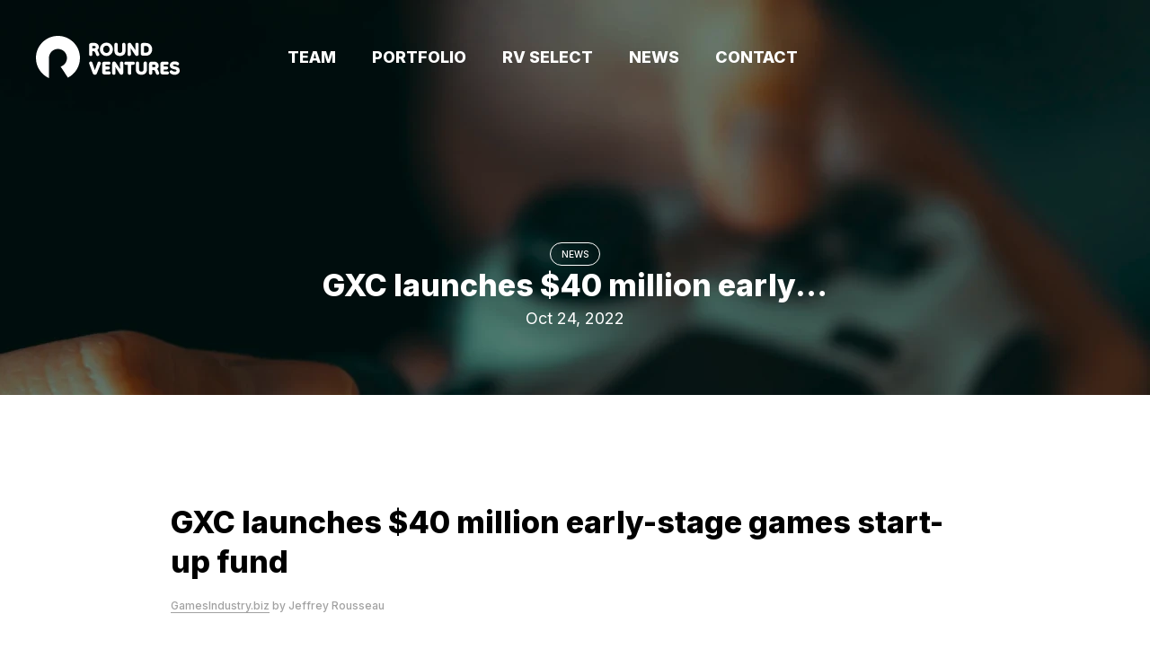

--- FILE ---
content_type: text/html; charset=utf-8
request_url: https://roundvc.com/news/3
body_size: 3164
content:
<!DOCTYPE html><html lang="en"><head><meta charSet="utf-8"/><meta name="viewport" content="width=device-width"/><title>Round Ventures</title><link rel="apple-touch-icon" sizes="180x180" href="/favicon/apple-touch-icon.png"/><link rel="icon" type="image/png" sizes="32x32" href="/favicon/favicon-32x32.png"/><link rel="icon" type="image/png" sizes="16x16" href="/favicon/favicon-16x16.png"/><link rel="manifest" href="/favicon/site.webmanifest"/><link rel="mask-icon" href="/favicon/safari-pinned-tab.svg" color="#5bbad5"/><link rel="shortcut icon" href="/favicon/favicon.ico"/><meta name="msapplication-TileColor" content="#da532c"/><meta name="msapplication-config" content="/favicon/browserconfig.xml"/><meta name="theme-color" content="#ffffff"/><meta name="description" content="Generated by Round VC"/><meta property="og:url" content="https://roundvc.com"/><meta property="og:type" content="website"/><meta property="og:locale" content="en_US"/><meta property="og:title" content="Round Ventures"/><meta property="og:description" content="Round Ventures invests in promising video game companies to help fuel growth while continuing to deliver high-quality content and services. Round Ventures possesses a unique ecosystem and investment strategy where we analyze our portfolio companies with key data and insights and then introduce them to our prominent investment network to achieve deals and maximize growth opportunities."/><meta property="og:image" content="/logo.png"/><meta property="og:image:type" content="image/png"/><meta property="og:image:width" content="600"/><meta property="og:image:height" content="600"/><meta name="next-head-count" content="22"/><meta name="emotion-insertion-point" content=""/><style data-emotion="mui "></style><link rel="preload" href="/_next/static/media/a34f9d1faa5f3315-s.p.woff2" as="font" type="font/woff2" crossorigin="anonymous" data-next-font="size-adjust"/><link rel="preload" href="/_next/static/css/9a0129174d814082.css" as="style" crossorigin=""/><link rel="stylesheet" href="/_next/static/css/9a0129174d814082.css" crossorigin="" data-n-g=""/><noscript data-n-css=""></noscript><script defer="" crossorigin="" nomodule="" src="/_next/static/chunks/polyfills-c67a75d1b6f99dc8.js"></script><script src="/_next/static/chunks/webpack-3eb34e9ba09aa88c.js" defer="" crossorigin=""></script><script src="/_next/static/chunks/framework-5429a50ba5373c56.js" defer="" crossorigin=""></script><script src="/_next/static/chunks/main-930135e47dff83e9.js" defer="" crossorigin=""></script><script src="/_next/static/chunks/pages/_app-e31c56e06fb4b10b.js" defer="" crossorigin=""></script><script src="/_next/static/chunks/106-aa05b4a0a333e9c8.js" defer="" crossorigin=""></script><script src="/_next/static/chunks/206-1d44dbf930628411.js" defer="" crossorigin=""></script><script src="/_next/static/chunks/54-746cb0a72c472832.js" defer="" crossorigin=""></script><script src="/_next/static/chunks/519-6a2e5da3d511ce50.js" defer="" crossorigin=""></script><script src="/_next/static/chunks/pages/news/%5Bid%5D-d7e956a1339edd15.js" defer="" crossorigin=""></script><script src="/_next/static/Cw1UFMXcGbHG7FB-OxN9W/_buildManifest.js" defer="" crossorigin=""></script><script src="/_next/static/Cw1UFMXcGbHG7FB-OxN9W/_ssgManifest.js" defer="" crossorigin=""></script></head><body><div id="__next"><style data-emotion="mui-global vh1cuh">html{-webkit-font-smoothing:antialiased;-moz-osx-font-smoothing:grayscale;box-sizing:border-box;-webkit-text-size-adjust:100%;}*,*::before,*::after{box-sizing:inherit;}strong,b{font-weight:700;}body{margin:0;color:#000000;font-weight:400;font-size:16px;line-height:22px;letter-spacing:0;font-family:'__Inter_36bd41','__Inter_Fallback_36bd41';background-color:#fff;}@media print{body{background-color:#fff;}}body::backdrop{background-color:#fff;}</style><div class="MuiBox-root mui-1xdhyk6"><style data-emotion="mui ldo4d5">.mui-ldo4d5{display:-webkit-box;display:-webkit-flex;display:-ms-flexbox;display:flex;-webkit-box-pack:center;-ms-flex-pack:center;-webkit-justify-content:center;justify-content:center;width:100%;}</style><div class="MuiBox-root mui-ldo4d5"><style data-emotion="mui 3c1xg7">.mui-3c1xg7{display:-webkit-box;display:-webkit-flex;display:-ms-flexbox;display:flex;-webkit-box-pack:center;-ms-flex-pack:center;-webkit-justify-content:center;justify-content:center;-webkit-align-items:center;-webkit-box-align:center;-ms-flex-align:center;align-items:center;width:100vw;position:fixed;top:0;left:0;padding-top:40px;padding-bottom:40px;z-index:1001;}</style><div class="MuiBox-root mui-3c1xg7"><style data-emotion="mui 1itusyu">.mui-1itusyu{width:1200px;margin:0 auto;display:-webkit-box;display:-webkit-flex;display:-ms-flexbox;display:flex;-webkit-align-items:center;-webkit-box-align:center;-ms-flex-align:center;align-items:center;width:1200px;}@media (max-width:480px){.mui-1itusyu{width:100%;}}</style><style data-emotion="mui 14j7wo0">.mui-14j7wo0{width:1200px;margin:0 auto;display:-webkit-box;display:-webkit-flex;display:-ms-flexbox;display:flex;-webkit-align-items:center;-webkit-box-align:center;-ms-flex-align:center;align-items:center;width:1200px;}@media (max-width:480px){.mui-14j7wo0{width:100%;}}</style><div class="MuiBox-root mui-14j7wo0"><img alt="logo" loading="lazy" width="160" height="47" decoding="async" data-nimg="1" style="color:transparent;margin-right:120px;cursor:pointer" src="/image/logo.svg"/><style data-emotion="mui ozqvn2">.mui-ozqvn2{display:-webkit-box;display:-webkit-flex;display:-ms-flexbox;display:flex;-webkit-flex-direction:row;-ms-flex-direction:row;flex-direction:row;}.mui-ozqvn2>:not(style):not(style){margin:0;}.mui-ozqvn2>:not(style)~:not(style){margin-left:40px;}</style><div class="MuiStack-root mui-ozqvn2"><style data-emotion="mui 14k2se4">.mui-14k2se4{font-weight:800;font-size:18px;line-height:23px;color:#FFFFFF;cursor:pointer;}.mui-14k2se4:hover{-webkit-text-decoration:underline;text-decoration:underline;}</style><style data-emotion="mui mjt4wz">.mui-mjt4wz{margin:0;font-weight:400;font-size:16px;line-height:22px;letter-spacing:0;font-family:'__Inter_36bd41','__Inter_Fallback_36bd41';text-underline-position:under;font-weight:800;font-size:18px;line-height:23px;color:#FFFFFF;cursor:pointer;}.mui-mjt4wz.MuiLink-underlineAlways{text-decoration-color:currentColor;}.mui-mjt4wz:hover{-webkit-text-decoration:underline;text-decoration:underline;}</style><p class="MuiTypography-root MuiTypography-body1 mui-mjt4wz">TEAM</p><p class="MuiTypography-root MuiTypography-body1 mui-mjt4wz">PORTFOLIO</p><p class="MuiTypography-root MuiTypography-body1 mui-mjt4wz">RV SELECT</p><p class="MuiTypography-root MuiTypography-body1 mui-mjt4wz">NEWS</p><p class="MuiTypography-root MuiTypography-body1 mui-mjt4wz">CONTACT</p></div></div></div><style data-emotion="mui 15zdc7s">.mui-15zdc7s{width:100%;margin:0 auto;position:relative;}@media (max-width:480px){.mui-15zdc7s{width:100%;}}</style><style data-emotion="mui 1h2cpl7">.mui-1h2cpl7{height:440px;width:100%;margin:0 auto;position:relative;}@media (max-width:480px){.mui-1h2cpl7{width:100%;}}</style><div class="MuiBox-root mui-1h2cpl7"><img alt="background" loading="lazy" decoding="async" data-nimg="fill" style="position:absolute;height:100%;width:100%;left:0;top:0;right:0;bottom:0;object-fit:cover;color:transparent" sizes="100vw" srcSet="/_next/image?url=%2Fimage%2Fnews%2Fbg%2Fnews_bg.webp&amp;w=640&amp;q=90 640w, /_next/image?url=%2Fimage%2Fnews%2Fbg%2Fnews_bg.webp&amp;w=750&amp;q=90 750w, /_next/image?url=%2Fimage%2Fnews%2Fbg%2Fnews_bg.webp&amp;w=828&amp;q=90 828w, /_next/image?url=%2Fimage%2Fnews%2Fbg%2Fnews_bg.webp&amp;w=1080&amp;q=90 1080w, /_next/image?url=%2Fimage%2Fnews%2Fbg%2Fnews_bg.webp&amp;w=1200&amp;q=90 1200w, /_next/image?url=%2Fimage%2Fnews%2Fbg%2Fnews_bg.webp&amp;w=1920&amp;q=90 1920w, /_next/image?url=%2Fimage%2Fnews%2Fbg%2Fnews_bg.webp&amp;w=2048&amp;q=90 2048w, /_next/image?url=%2Fimage%2Fnews%2Fbg%2Fnews_bg.webp&amp;w=3840&amp;q=90 3840w" src="/_next/image?url=%2Fimage%2Fnews%2Fbg%2Fnews_bg.webp&amp;w=3840&amp;q=90"/><style data-emotion="mui 1li6vw5">.mui-1li6vw5{display:-webkit-box;display:-webkit-flex;display:-ms-flexbox;display:flex;-webkit-box-pack:center;-ms-flex-pack:center;-webkit-justify-content:center;justify-content:center;width:1200px;height:100%;margin:0 auto;position:relative;padding:0px;}@media (max-width:1200px){.mui-1li6vw5{width:100%;}}</style><div class="MuiBox-root mui-1li6vw5"><style data-emotion="mui 12wug36">.mui-12wug36{display:-webkit-box;display:-webkit-flex;display:-ms-flexbox;display:flex;-webkit-flex-direction:column;-ms-flex-direction:column;flex-direction:column;gap:12px;-webkit-align-items:center;-webkit-box-align:center;-ms-flex-align:center;align-items:center;-webkit-box-pack:center;-ms-flex-pack:center;-webkit-justify-content:center;justify-content:center;padding-top:199px;}</style><div class="MuiStack-root mui-12wug36"><style data-emotion="mui 1lwisd8">.mui-1lwisd8{color:#FFFFFF;font-weight:500;font-size:10px;line-height:12px;padding:6px 12px;border-radius:100px;border:1px solid #fff;}</style><div class="MuiBox-root mui-1lwisd8">NEWS</div><style data-emotion="mui 1tpg7c6">.mui-1tpg7c6{margin:0;font-weight:800;font-size:34px;line-height:44px;letter-spacing:0;font-family:'__Inter_36bd41','__Inter_Fallback_36bd41';overflow:hidden;text-overflow:ellipsis;white-space:nowrap;text-underline-position:under;color:#fff;max-width:563px;}.mui-1tpg7c6.MuiLink-underlineAlways{text-decoration-color:currentColor;}</style><h3 class="MuiTypography-root MuiTypography-h3 MuiTypography-noWrap mui-1tpg7c6"></h3><style data-emotion="mui 1pgw5wv">.mui-1pgw5wv{margin:0;font-weight:400;font-size:18px;line-height:30px;letter-spacing:0;text-underline-position:under;color:#fff;}.mui-1pgw5wv.MuiLink-underlineAlways{text-decoration-color:currentColor;}</style><span class="MuiTypography-root MuiTypography-body mui-1pgw5wv"></span></div></div></div></div><style data-emotion="mui 1hwnpxp">.mui-1hwnpxp{background-color:#ffff;width:100%;}</style><div class="mui-1hwnpxp"><style data-emotion="mui gvp8ym">.mui-gvp8ym{display:-webkit-box;display:-webkit-flex;display:-ms-flexbox;display:flex;width:900px;padding:120px 0 200px;margin:0 auto;-webkit-box-flex-flow:row wrap;-webkit-flex-flow:row wrap;-ms-flex-flow:row wrap;flex-flow:row wrap;}</style><div class="MuiBox-root mui-gvp8ym"></div></div><style data-emotion="mui 1o2zkxr">.mui-1o2zkxr{width:100%;background-color:#121212;}</style><div class="MuiBox-root mui-1o2zkxr"><style data-emotion="mui 1765z2a">.mui-1765z2a{width:1200px;margin:0 auto;padding-top:40px;padding-bottom:40px;background-color:#121212;}@media (max-width:480px){.mui-1765z2a{width:100%;padding:40px;background-color:#000000;}}</style><style data-emotion="mui q01po6">.mui-q01po6{width:1200px;margin:0 auto;padding-top:40px;padding-bottom:40px;background-color:#121212;}@media (max-width:480px){.mui-q01po6{width:100%;padding:40px;background-color:#000000;}}</style><div class="MuiBox-root mui-q01po6"><img alt="logo" loading="lazy" width="160" height="47" decoding="async" data-nimg="1" style="color:transparent;margin-right:120px" src="/image/logo-color.svg"/><style data-emotion="mui 1xv4vj4">.mui-1xv4vj4{margin:0;font-weight:400;font-size:16px;line-height:22px;letter-spacing:0;font-family:'__Inter_36bd41','__Inter_Fallback_36bd41';text-underline-position:under;color:#ffffff80;margin-top:60px;font-size:14px;line-height:24px;}.mui-1xv4vj4.MuiLink-underlineAlways{text-decoration-color:currentColor;}</style><p class="MuiTypography-root MuiTypography-body1 mui-1xv4vj4">Marina One West Tower, 9 Straits View, #05-07, Singapore 018937</p><style data-emotion="mui 9fljel">.mui-9fljel{display:-webkit-box;display:-webkit-flex;display:-ms-flexbox;display:flex;-webkit-flex-direction:row;-ms-flex-direction:row;flex-direction:row;-webkit-box-pack:justify;-webkit-justify-content:space-between;justify-content:space-between;-webkit-align-items:flex-end;-webkit-box-align:flex-end;-ms-flex-align:flex-end;align-items:flex-end;-webkit-box-flex-wrap:wrap;-webkit-flex-wrap:wrap;-ms-flex-wrap:wrap;flex-wrap:wrap;}</style><div class="MuiStack-root mui-9fljel"><style data-emotion="mui 1sjseal">.mui-1sjseal{margin-top:40px;-webkit-box-flex-wrap:wrap;-webkit-flex-wrap:wrap;-ms-flex-wrap:wrap;flex-wrap:wrap;gap:20px;-webkit-flex-direction:row;-ms-flex-direction:row;flex-direction:row;display:-webkit-box;display:-webkit-flex;display:-ms-flexbox;display:flex;}</style><div class="MuiBox-root mui-1sjseal"><style data-emotion="mui 1d0xfbo">.mui-1d0xfbo{margin:0;font-weight:400;font-size:16px;line-height:22px;letter-spacing:0;font-family:'__Inter_36bd41','__Inter_Fallback_36bd41';text-underline-position:under;color:#ffffff33;}.mui-1d0xfbo.MuiLink-underlineAlways{text-decoration-color:currentColor;}</style><p class="MuiTypography-root MuiTypography-body1 mui-1d0xfbo">@ ROUND VC</p></div><style data-emotion="mui opkp0k">.mui-opkp0k{display:-webkit-box;display:-webkit-flex;display:-ms-flexbox;display:flex;-webkit-flex-direction:row;-ms-flex-direction:row;flex-direction:row;}.mui-opkp0k>:not(style):not(style){margin:0;}.mui-opkp0k>:not(style)~:not(style){margin-left:24px;}</style><div class="MuiStack-root mui-opkp0k"></div></div></div></div></div></div><script id="__NEXT_DATA__" type="application/json" crossorigin="">{"props":{"pageProps":{}},"page":"/news/[id]","query":{},"buildId":"Cw1UFMXcGbHG7FB-OxN9W","runtimeConfig":{"API_URL":"https://api-client.gameround.co/api"},"nextExport":true,"autoExport":true,"isFallback":false,"scriptLoader":[]}</script></body></html>

--- FILE ---
content_type: application/javascript; charset=utf-8
request_url: https://roundvc.com/_next/static/chunks/pages/news/%5Bid%5D-d7e956a1339edd15.js
body_size: 617
content:
(self.webpackChunk_N_E=self.webpackChunk_N_E||[]).push([[232],{3578:function(n,s,u){(window.__NEXT_P=window.__NEXT_P||[]).push(["/news/[id]",function(){return u(1520)}])},1520:function(n,s,u){"use strict";u.r(s),u.d(s,{default:function(){return c}});var e=u(5893),t=u(8396),x=u(5616),i=u(1163),r=u(3519),o=u(4054);function c(){let{id:n}=(0,i.useRouter)().query,s=(0,t.Z)("(max-width:480px)");return(0,e.jsxs)(x.Z,{display:"flex",width:s?"100%":"900px",p:s?"40px 40px 80px":"120px 0 200px",m:"0 auto",sx:{flexFlow:"row wrap"},children:["1"===n&&(0,e.jsx)(r.Oy,{}),"2"===n&&(0,e.jsx)(r.nK,{}),"3"===n&&(0,e.jsx)(r.sT,{}),"4"===n&&(0,e.jsx)(r.me,{}),"5"===n&&(0,e.jsx)(r.iy,{}),"6"===n&&(0,e.jsx)(r.w4,{}),"7"===n&&(0,e.jsx)(r.iq,{}),"8"===n&&(0,e.jsx)(r.OD,{}),"9"===n&&(0,e.jsx)(r.bC,{})]})}c.getLayout=function(n){return(0,e.jsx)(o.Z,{children:(0,e.jsx)(r.W2,{children:n})})}}},function(n){n.O(0,[106,206,54,519,888,774,179],function(){return n(n.s=3578)}),_N_E=n.O()}]);

--- FILE ---
content_type: application/javascript; charset=utf-8
request_url: https://roundvc.com/_next/static/Cw1UFMXcGbHG7FB-OxN9W/_buildManifest.js
body_size: 78
content:
self.__BUILD_MANIFEST=function(s,a,e,c,t,n){return{__rewrites:{afterFiles:[],beforeFiles:[],fallback:[]},"/":[s,e,a,c,"static/chunks/pages/index-a749140810d8bcf4.js"],"/_error":["static/chunks/pages/_error-5a00309fd5f4b49e.js"],"/contact":[s,e,t,a,c,n,"static/chunks/pages/contact-c51e6af1b6733ad8.js"],"/news":[s,e,a,c,"static/chunks/pages/news-7c67dd5f8cfee6c0.js"],"/news/[id]":[s,e,a,c,"static/chunks/pages/news/[id]-d7e956a1339edd15.js"],"/portfolio":[s,e,t,a,c,n,"static/chunks/pages/portfolio-6187ee962b544815.js"],"/rv":[s,e,t,a,c,n,"static/chunks/pages/rv-d47a0c6e303932f6.js"],"/sample":[s,a,"static/chunks/pages/sample-4944ad8974686399.js"],"/team":[s,e,t,a,c,n,"static/chunks/pages/team-5d5884e503c7ce51.js"],"/term":[s,e,t,a,c,n,"static/chunks/pages/term-13a59bfdbd822101.js"],sortedPages:["/","/_app","/_error","/contact","/news","/news/[id]","/portfolio","/rv","/sample","/team","/term"]}}("static/chunks/106-aa05b4a0a333e9c8.js","static/chunks/54-746cb0a72c472832.js","static/chunks/206-1d44dbf930628411.js","static/chunks/519-6a2e5da3d511ce50.js","static/chunks/186-04794fac9e95825c.js","static/chunks/412-20e4e9a95332d553.js"),self.__BUILD_MANIFEST_CB&&self.__BUILD_MANIFEST_CB();

--- FILE ---
content_type: image/svg+xml
request_url: https://roundvc.com/image/logo.svg
body_size: 5335
content:
<svg width="160" height="47" viewBox="0 0 160 47" fill="none" xmlns="http://www.w3.org/2000/svg">
<path d="M48.996 24.5799C48.996 11.0045 38.0281 0 24.498 0C10.9679 0 0 11.0045 0 24.5799C0 34.565 5.93574 43.1518 14.4578 47V24.5799C14.4578 19.0152 18.9518 14.5062 24.498 14.5062C30.0442 14.5062 34.5382 19.0152 34.5382 24.5799C34.5382 29.0929 31.5823 32.9129 27.506 34.1943L35.5743 46.5044C43.5382 42.4467 49 34.158 49 24.5799H48.996Z" fill="white"/>
<path d="M61.0094 22.4045C61.4992 22.4045 61.9286 22.2377 62.2942 21.9005C62.6491 21.5421 62.83 21.1198 62.83 20.6478V17.3721C62.83 17.1237 62.8939 17.0598 63.1424 17.0598H64.0083C64.4271 17.0598 64.7749 17.1592 65.0943 17.3792C65.403 17.5602 65.655 17.8867 65.8466 18.3445L67.1172 21.3966C67.2804 21.7515 67.5075 22.0176 67.8021 22.1951C68.0967 22.3583 68.4019 22.44 68.7035 22.44C69.1614 22.44 69.5801 22.2909 69.967 21.9857C70.3573 21.6486 70.5561 21.2227 70.5561 20.7152C70.5561 20.4881 70.4922 20.2254 70.3609 19.906L69.2643 17.3721C69.0904 16.9498 68.8526 16.5878 68.5651 16.2968C68.4338 16.1548 68.2919 16.0235 68.1428 15.9064C68.6681 15.5444 69.0904 15.1008 69.4062 14.5791C69.8144 13.9012 70.0237 13.1666 70.0237 12.3894C70.0237 11.0905 69.5624 9.99384 68.6503 9.1279C67.7631 8.26196 66.5813 7.82544 65.1404 7.82544H61.8115C61.0307 7.82544 60.3884 8.05967 59.8951 8.53168C59.4302 9.00014 59.1924 9.61056 59.1924 10.3523V20.6407C59.1924 21.1127 59.3734 21.535 59.7389 21.9041C60.0938 22.2341 60.5232 22.4009 61.013 22.4009L61.0094 22.4045ZM62.83 13.6989V11.3602C62.83 11.275 62.8478 11.2395 62.8513 11.236C62.8549 11.2324 62.8904 11.2147 62.9756 11.2147H65.0055C65.4669 11.2147 65.8076 11.3318 66.0702 11.5944C66.3258 11.8144 66.4464 12.1197 66.4464 12.5278C66.4464 12.9359 66.3187 13.2269 66.0489 13.4789C65.8041 13.7238 65.4634 13.8409 65.002 13.8409H62.972C62.8904 13.8409 62.8549 13.8231 62.8478 13.8196C62.8442 13.8161 62.8265 13.777 62.8265 13.6954L62.83 13.6989Z" fill="white"/>
<path d="M85.7067 14.9021C85.7067 13.4861 85.3873 12.2156 84.7663 11.126C84.1594 10.001 83.297 9.11379 82.2075 8.48563C81.1357 7.82908 79.8829 7.49902 78.4917 7.49902C77.1006 7.49902 75.8407 7.82907 74.7512 8.48208C73.6581 9.11024 72.7744 9.99748 72.1214 11.1189C71.4932 12.2156 71.1738 13.4896 71.1738 14.9021C71.1738 16.3146 71.4897 17.5425 72.1214 18.6853C72.7709 19.8245 73.651 20.7437 74.7476 21.4215C75.862 22.0745 77.1219 22.4046 78.4882 22.4046C79.8545 22.4046 81.0967 22.071 82.172 21.4144C83.2615 20.7401 84.1346 19.8316 84.7592 18.7101C85.3838 17.5709 85.7032 16.2897 85.7032 14.8986L85.7067 14.9021ZM82.0016 14.9021C82.0016 16.1017 81.6609 17.1025 80.9866 17.8797C80.3407 18.6498 79.5245 19.0224 78.4953 19.0224C77.4661 19.0224 76.586 18.6462 75.901 17.8761C75.2303 17.0989 74.8896 16.0981 74.8896 14.9021C74.8896 13.7061 75.2303 12.716 75.8939 11.9671C76.586 11.2112 77.4377 10.8457 78.4953 10.8457C79.5529 10.8457 80.3443 11.2112 80.9937 11.9636C81.6645 12.716 82.0016 13.7061 82.0016 14.9021Z" fill="white"/>
<path d="M93.4713 22.4045C95.331 22.4045 96.8428 21.8899 97.9749 20.8749C99.1106 19.828 99.6891 18.4262 99.6891 16.7049V9.45445C99.6891 8.9292 99.5045 8.49268 99.1425 8.15908C98.7876 7.82903 98.3476 7.66223 97.8365 7.66223C97.3255 7.66223 96.8748 7.84323 96.5305 8.19102C96.1685 8.52817 95.984 8.9505 95.984 9.45445V16.7049C95.984 17.3863 95.7604 17.9258 95.299 18.3481C94.8519 18.7562 94.2557 18.955 93.4749 18.955C92.6941 18.955 92.1298 18.7562 91.6898 18.3516C91.2462 17.9258 91.0332 17.3899 91.0332 16.7049V9.45445C91.0332 8.92211 90.8451 8.49623 90.4973 8.20167C90.1637 7.86807 89.7201 7.69772 89.1807 7.69772C88.6412 7.69772 88.1941 7.86452 87.8427 8.19102C87.502 8.50333 87.3281 8.9292 87.3281 9.45445V16.7049C87.3281 18.4262 87.8924 19.828 89.0103 20.8785C90.1389 21.8935 91.6401 22.4045 93.4784 22.4045H93.4713Z" fill="white"/>
<path d="M103.842 22.4045C104.37 22.4045 104.818 22.2519 105.183 21.9432C105.552 21.6025 105.722 21.1588 105.698 20.6372L105.499 13.8338C105.499 13.7948 105.499 13.77 105.506 13.7522C105.506 13.7522 105.506 13.7522 105.51 13.7522C105.556 13.7522 105.573 13.7593 105.609 13.8232L110.372 21.3079C110.609 21.677 110.904 21.9467 111.234 22.0958C111.575 22.2803 111.922 22.3726 112.267 22.3726C112.799 22.3726 113.278 22.1845 113.701 21.8154C114.133 21.4357 114.354 20.9069 114.354 20.2468V9.42251C114.354 8.86887 114.165 8.43235 113.807 8.12359C113.473 7.81839 113.033 7.66223 112.501 7.66223C111.969 7.66223 111.525 7.81484 111.174 8.11295C110.797 8.43235 110.62 8.87597 110.648 9.43315L110.883 16.0022C110.883 16.02 110.883 16.0342 110.883 16.0484C110.851 16.0448 110.837 16.0306 110.805 15.9738L106.013 8.73046C105.776 8.36137 105.481 8.09165 105.151 7.9426C104.81 7.75805 104.452 7.66578 104.083 7.66578C103.554 7.66578 103.071 7.85387 102.66 8.21232C102.22 8.57076 101.996 9.1031 101.996 9.7916V20.6478C101.996 21.1659 102.166 21.5989 102.521 21.9538C102.873 22.2519 103.32 22.4045 103.849 22.4045H103.842Z" fill="white"/>
<path d="M128.482 18.6426C129.064 17.5708 129.359 16.3216 129.359 14.9304C129.359 13.5392 129.064 12.3681 128.486 11.3247C127.925 10.2423 127.091 9.38342 126.019 8.77656C124.948 8.14484 123.631 7.82544 122.108 7.82544H119.078C118.361 7.82544 117.772 8.05257 117.335 8.48909C116.884 8.91496 116.657 9.50764 116.657 10.2494V19.5689C116.657 20.3106 116.895 20.921 117.374 21.4037C117.86 21.8402 118.499 22.0638 119.276 22.0638H122.708C123.943 22.0638 125.079 21.7657 126.09 21.1766C127.095 20.5661 127.9 19.7144 128.482 18.6355V18.6426ZM125.65 14.9375C125.672 16.13 125.377 17.0704 124.781 17.7305C124.188 18.3658 123.301 18.6887 122.144 18.6887H120.845C120.487 18.6887 120.366 18.5681 120.366 18.2096V11.6938C120.366 11.3353 120.487 11.2147 120.845 11.2147H122.112C123.248 11.2147 124.128 11.527 124.72 12.141C125.32 12.762 125.632 13.7025 125.654 14.9411L125.65 14.9375Z" fill="white"/>
<path d="M70.3367 28.5761C70.0066 28.5761 69.6801 28.6719 69.3678 28.8529C69.0449 29.0304 68.8106 29.3179 68.6722 29.7118L65.8082 37.6934C65.7266 37.9134 65.6556 37.9808 65.6521 37.9986C65.6308 37.9808 65.5598 37.9098 65.4746 37.6721L62.781 29.7047C62.6639 29.2966 62.4012 28.9878 62.0534 28.8281C61.734 28.64 61.404 28.5442 61.0739 28.5442C60.5877 28.5442 60.1512 28.7074 59.7786 29.0304C59.3882 29.3675 59.1895 29.8076 59.1895 30.3364C59.1895 30.5529 59.2285 30.78 59.3137 31.0284L63.3453 41.8563C63.5298 42.3354 63.8421 42.6974 64.268 42.9387C64.6761 43.1694 65.1055 43.2865 65.5421 43.2865C65.9999 43.2865 66.4399 43.1694 66.841 42.9458C67.2952 42.7045 67.6182 42.3389 67.8027 41.8634L72.1218 31.1314C72.1928 30.9894 72.2247 30.8616 72.2247 30.741V30.5068C72.2247 30.0489 72.065 29.6124 71.7492 29.2149C71.412 28.7926 70.94 28.5797 70.3402 28.5797L70.3367 28.5761Z" fill="white"/>
<path d="M81.4658 39.5353H77.7039C77.4555 39.5353 77.3916 39.4715 77.3916 39.223V37.7538C77.3916 37.5053 77.4555 37.4415 77.7039 37.4415H80.6353C81.1074 37.4415 81.519 37.2711 81.842 36.9446C82.204 36.6075 82.3885 36.2064 82.3885 35.7486C82.3885 35.2518 82.2288 34.8436 81.9201 34.5278C81.6078 34.2155 81.1748 34.0558 80.6353 34.0558H77.7039C77.4555 34.0558 77.3916 33.9919 77.3916 33.7435V32.4055C77.3916 32.1571 77.4555 32.0932 77.7039 32.0932H81.1358C81.6255 32.0932 82.0443 31.9371 82.385 31.6212C82.7186 31.2876 82.8889 30.8759 82.8889 30.4004C82.8889 29.3108 82.2679 28.7075 81.1358 28.7075H76.1069C75.39 28.7075 74.8009 28.9346 74.3644 29.3712C73.9137 29.797 73.6865 30.3897 73.6865 31.1314V40.419C73.6865 41.1572 73.9243 41.7712 74.3892 42.2396C74.8541 42.7081 75.4681 42.9459 76.2063 42.9459H81.4694C81.9591 42.9459 82.3743 42.7897 82.7186 42.4739C83.0522 42.1403 83.2225 41.7286 83.2225 41.253C83.2225 40.7278 83.0486 40.3019 82.7186 40.0002C82.4063 39.6879 81.9875 39.5282 81.4694 39.5282L81.4658 39.5353Z" fill="white"/>
<path d="M95.3496 28.5442C94.8208 28.5442 94.3736 28.6968 94.0223 28.9949C93.6461 29.3143 93.4686 29.7579 93.497 30.3151L93.7313 36.8842C93.7313 36.9019 93.7313 36.9161 93.7313 36.9303C93.7029 36.9268 93.6851 36.9126 93.6532 36.8558L88.8621 29.6124C88.6244 29.2433 88.3298 28.9736 87.9997 28.8246C87.659 28.64 87.3006 28.5477 86.9315 28.5477C86.4027 28.5477 85.9201 28.7358 85.5084 29.0943C85.0683 29.4527 84.8447 29.9851 84.8447 30.6736V41.5298C84.8447 42.0479 85.0151 42.4809 85.37 42.8358C85.7249 43.1339 86.172 43.2865 86.6973 43.2865C87.2225 43.2865 87.6732 43.1339 88.0388 42.8251C88.4079 42.4844 88.5782 42.0408 88.5534 41.5191L88.3546 34.7158C88.3546 34.6768 88.3546 34.6519 88.3617 34.6342C88.3617 34.6342 88.3617 34.6342 88.3653 34.6342C88.4114 34.6342 88.4292 34.6413 88.4646 34.7051L93.2273 42.1899C93.4651 42.559 93.7597 42.8251 94.0897 42.9777C94.4304 43.1623 94.7782 43.2545 95.1225 43.2545C95.6548 43.2545 96.1339 43.0665 96.5562 42.6974C96.9892 42.3176 97.2092 41.7888 97.2092 41.1287V30.3045C97.2092 29.7508 97.0211 29.3143 96.6627 29.0091C96.3291 28.7039 95.889 28.5477 95.3567 28.5477L95.3496 28.5442Z" fill="white"/>
<path d="M108.286 28.7111H100.059C99.5623 28.7111 99.1435 28.8814 98.8099 29.215C98.4976 29.5273 98.3379 29.939 98.3379 30.4358C98.3379 30.9327 98.494 31.3444 98.8205 31.6993C99.1541 32.0045 99.5694 32.1606 100.059 32.1606H101.692C102.16 32.1606 102.334 32.3345 102.334 32.8065V41.5263C102.334 42.0515 102.519 42.488 102.891 42.8323C103.246 43.1304 103.679 43.283 104.187 43.283C104.719 43.283 105.159 43.1269 105.493 42.8216C105.855 42.4845 106.039 42.0515 106.039 41.5263V32.8065C106.039 32.3345 106.213 32.1606 106.681 32.1606H108.282C108.8 32.1606 109.219 32.0009 109.531 31.6886C109.865 31.355 110.035 30.9327 110.035 30.4358C110.035 29.939 109.861 29.5202 109.542 29.2292C109.23 28.885 108.804 28.7111 108.282 28.7111H108.286Z" fill="white"/>
<path d="M121.662 28.5442C121.144 28.5442 120.7 28.7252 120.356 29.073C119.994 29.4101 119.809 29.8325 119.809 30.3364V37.5869C119.809 38.2683 119.586 38.8077 119.124 39.23C118.677 39.6382 118.081 39.8369 117.3 39.8369C116.519 39.8369 115.955 39.6382 115.515 39.2336C115.071 38.8113 114.858 38.2718 114.858 37.5869V30.3364C114.858 29.8076 114.67 29.3782 114.323 29.0836C113.989 28.75 113.545 28.5797 113.006 28.5797C112.466 28.5797 112.019 28.7465 111.668 29.073C111.327 29.3853 111.153 29.8112 111.153 30.3364V37.5869C111.153 39.3081 111.718 40.71 112.836 41.7604C113.964 42.7754 115.465 43.2865 117.304 43.2865C119.142 43.2865 120.675 42.7719 121.807 41.7569C122.943 40.71 123.521 39.3081 123.521 37.5869V30.3364C123.521 29.8112 123.337 29.3746 122.975 29.041C122.62 28.711 122.18 28.5442 121.669 28.5442H121.662Z" fill="white"/>
<path d="M135.889 38.2506C135.715 37.8318 135.478 37.4663 135.19 37.1788C135.059 37.0369 134.917 36.9056 134.768 36.7885C135.293 36.4265 135.715 35.9828 136.031 35.4612C136.439 34.7833 136.649 34.0487 136.649 33.2715C136.649 31.9725 136.187 30.8759 135.275 30.01C134.388 29.144 133.206 28.7075 131.765 28.7075H128.437C127.656 28.7075 127.013 28.9417 126.52 29.4138C126.055 29.8822 125.817 30.4926 125.817 31.2344V41.5227C125.817 41.9983 125.998 42.4171 126.364 42.7862C126.719 43.1162 127.148 43.283 127.638 43.283C128.128 43.283 128.557 43.1162 128.923 42.7791C129.278 42.4206 129.459 42.0018 129.459 41.5263V38.2506C129.459 38.0022 129.522 37.9383 129.771 37.9383H130.637C131.056 37.9383 131.403 38.0377 131.723 38.2577C132.032 38.4387 132.284 38.7652 132.475 39.223L133.746 42.2751C133.909 42.63 134.136 42.8962 134.431 43.0736C134.725 43.2369 135.03 43.3185 135.332 43.3185C135.79 43.3185 136.212 43.1694 136.596 42.8642C136.986 42.5271 137.185 42.1012 137.185 41.5937C137.185 41.3666 137.121 41.104 136.989 40.7846L135.893 38.2506H135.889ZM129.455 32.2387C129.455 32.1535 129.473 32.1181 129.476 32.1145C129.48 32.111 129.515 32.0932 129.601 32.0932H131.631C132.092 32.0932 132.436 32.2103 132.695 32.4729C132.951 32.693 133.071 32.9982 133.071 33.4063C133.071 33.8144 132.944 34.1055 132.674 34.3574C132.429 34.6023 132.088 34.7194 131.627 34.7194H129.597C129.515 34.7194 129.48 34.7017 129.473 34.6981C129.469 34.6946 129.452 34.6555 129.452 34.5739V32.2352L129.455 32.2387Z" fill="white"/>
<path d="M146.248 39.5353H142.486C142.238 39.5353 142.174 39.4715 142.174 39.223V37.7538C142.174 37.5053 142.238 37.4415 142.486 37.4415H145.418C145.89 37.4415 146.301 37.2711 146.624 36.9446C146.986 36.6075 147.171 36.2064 147.171 35.7486C147.171 35.2518 147.011 34.8436 146.702 34.5278C146.39 34.2155 145.957 34.0558 145.418 34.0558H142.486C142.238 34.0558 142.174 33.9919 142.174 33.7435V32.4055C142.174 32.1571 142.238 32.0932 142.486 32.0932H145.918C146.408 32.0932 146.823 31.9371 147.167 31.6212C147.501 31.2876 147.671 30.8759 147.671 30.4004C147.671 29.3108 147.05 28.7075 145.918 28.7075H140.889C140.172 28.7075 139.583 28.9346 139.147 29.3712C138.696 29.797 138.469 30.3897 138.469 31.1314V40.419C138.469 41.1572 138.707 41.7712 139.171 42.2396C139.636 42.7081 140.25 42.9459 140.988 42.9459H146.252C146.741 42.9459 147.157 42.7897 147.501 42.4739C147.834 42.1403 148.005 41.7286 148.005 41.253C148.005 40.7278 147.831 40.3019 147.501 40.0002C147.188 39.6879 146.77 39.5282 146.252 39.5282L146.248 39.5353Z" fill="white"/>
<path d="M159.29 36.1425C158.854 35.5357 158.29 35.0778 157.626 34.7939C157.001 34.4923 156.352 34.2793 155.71 34.1622C154.609 33.9457 153.761 33.7079 153.193 33.4524C152.601 33.1792 152.533 32.8775 152.533 32.6717C152.533 32.3487 152.654 32.1358 152.924 31.9761C153.243 31.788 153.655 31.6921 154.141 31.6921C155 31.6921 155.834 31.9441 156.615 32.4374C156.916 32.6291 157.25 32.7284 157.605 32.7284C158.073 32.7284 158.478 32.5723 158.811 32.2671C159.173 31.9299 159.358 31.5289 159.358 31.0711C159.358 30.5387 159.124 30.0774 158.669 29.7012C157.654 28.8246 156.288 28.3774 154.609 28.3774C152.931 28.3774 151.639 28.7856 150.631 29.5876C149.588 30.3897 149.062 31.4863 149.062 32.842C149.062 34.109 149.524 35.1133 150.436 35.8302C151.302 36.4868 152.587 36.9588 154.255 37.232C155.11 37.3776 155.71 37.5727 156.061 37.8212C156.355 38.0022 156.49 38.2435 156.49 38.5877C156.49 39.0243 156.341 39.3224 156.036 39.5176C155.305 39.9434 154.205 39.9292 153.133 39.5566C152.608 39.3721 152.168 39.1201 151.838 38.8042C151.504 38.4706 151.092 38.3003 150.62 38.3003C150.148 38.3003 149.694 38.4813 149.336 38.8397C148.981 39.1982 148.8 39.6169 148.8 40.0925C148.8 40.5397 148.956 40.9336 149.254 41.2636C149.801 41.8812 150.549 42.3851 151.493 42.7648C152.42 43.1126 153.424 43.2901 154.482 43.2901C156.068 43.2901 157.392 42.8571 158.403 42.0054C159.461 41.1359 160 40.0002 160 38.6232C160 37.5905 159.762 36.7529 159.301 36.1461L159.29 36.1425Z" fill="white"/>
</svg>


--- FILE ---
content_type: application/javascript; charset=utf-8
request_url: https://roundvc.com/_next/static/chunks/54-746cb0a72c472832.js
body_size: 4262
content:
"use strict";(self.webpackChunk_N_E=self.webpackChunk_N_E||[]).push([[54],{4054:function(e,t,i){i.d(t,{Z:function(){return N}});var n=i(5893),o=i(948),s=i(5616),a=i(8396),r=i(5861),l=i(1536),d=i(9008),p=i.n(d),c=i(5675),h=i.n(c),x=i(1163),g=i(7294);let u=(0,o.ZP)(s.Z)({width:"1200px",margin:"0 auto",paddingTop:"40px",paddingBottom:"40px",backgroundColor:"#121212","@media (max-width:480px)":{width:"100%",padding:"40px",backgroundColor:"#000000"}});var m=()=>{let e=(0,a.Z)("(max-width:480px)");return(0,n.jsx)(s.Z,{sx:{width:"100%",backgroundColor:"#121212"},children:(0,n.jsxs)(u,{children:[(0,n.jsx)(h(),{src:"/image/logo-color.svg",alt:"logo",width:160,height:47,style:{marginRight:"120px"}}),(0,n.jsx)(r.Z,{color:"#ffffff80",mt:e?"40px":"60px",fontSize:"14px",lineHeight:"24px",children:"Marina One West Tower, 9 Straits View, #05-07, Singapore 018937"}),(0,n.jsxs)(l.Z,{direction:"row",justifyContent:"space-between",alignItems:"flex-end",flexWrap:"wrap",children:[(0,n.jsx)(s.Z,{mt:"40px",flexWrap:"wrap",sx:{gap:"20px",flexDirection:"row",display:"flex"},children:!e&&(0,n.jsx)(r.Z,{color:"#ffffff33",children:"@ ROUND VC"})}),e?(0,n.jsx)(s.Z,{mt:"40px",sx:{width:"100%",justifyContent:"space-between",display:"flex",alignItems:"center"},children:(0,n.jsx)(s.Z,{children:(0,n.jsx)(r.Z,{color:"#ffffff33",sx:{fontSize:"14px"},children:"@ ROUND VC"})})}):(0,n.jsx)(l.Z,{direction:"row",spacing:"24px"})]})]})})},f=i(6155);let w=(0,o.ZP)(s.Z)({width:"1200px",margin:"0 auto","@media (max-width:480px)":{width:"100%"}}),j=(0,o.ZP)(r.Z,{shouldForwardProp:e=>"hasColor"!==e&&"active"!==e})(e=>{let{hasColor:t,active:i}=e;return{fontWeight:800,fontSize:"18px",lineHeight:"23px",color:t?"#121212":"#FFFFFF",cursor:"pointer",textDecoration:i?"underline":void 0,"&:hover":{textDecoration:"underline"}}}),v=(0,o.ZP)(r.Z,{shouldForwardProp:e=>"hasColor"!==e})(e=>{let{hasColor:t}=e;return{width:"100%",height:"100%",fontWeight:800,fontSize:"26px",lineHeight:"30px",color:t?"#121212":"#000000",cursor:"pointer",display:"flex",alignItems:"center"}}),b=e=>{switch(e){case"team":return"Team";case"portfolio":return"Portfolio";case"rv":return"RV SELECT";case"news":return"News";case"contact":return"Contact";case"term":return"Terms of Use";default:return}};var y=e=>{var t,i;let{bgComponent:o}=e,d=(0,a.Z)("(max-width:480px)"),[p,c]=(0,g.useState)(!1),[u,m]=(0,g.useState)(!1),y=(0,x.useRouter)(),C=(0,g.useRef)(null),[F,Z]=(0,g.useState)(0);return((0,g.useEffect)(()=>{if("/term"===y.pathname)Z(60);else{var e,t;Z(null!==(t=null===(e=C.current)||void 0===e?void 0:e.clientHeight)&&void 0!==t?t:0)}},[y.pathname,null===(t=C.current)||void 0===t?void 0:t.clientHeight]),(0,g.useEffect)(()=>{let e=()=>{window.scrollY>=F-50?m(!0):m(!1)};return window.addEventListener("scroll",e),()=>window.removeEventListener("scroll",e)},[F]),d)?(0,n.jsxs)(s.Z,{children:[(0,n.jsxs)(s.Z,{px:"20px",sx:{display:"flex",width:"100%",justifyContent:"space-between",alignItems:"center",position:"fixed",zIndex:999,backgroundColor:u?"white":void 0,height:"60px"},children:[u?"/"===y.pathname?(0,n.jsx)(h(),{src:"/image/logo-color.svg",alt:"logo",width:98,height:28,onClick:()=>y.push("/")}):(0,n.jsx)(r.Z,{sx:{fontWeight:800,fontSize:"20px",lineHeight:"30px"},children:b(null===(i=y.pathname.split("/"))||void 0===i?void 0:i[1])}):(0,n.jsx)(h(),{src:"/image/logo.svg",alt:"logo",width:98,height:28,onClick:()=>y.push("/"),style:{cursor:"pointer"}}),(0,n.jsx)(h(),{src:u?"/image/menu-black.svg":"/image/menu.svg",alt:"menu",width:36,height:36,onClick:()=>c(e=>!e),style:{cursor:"pointer"}})]}),(0,n.jsx)(o,{containerRef:C}),(0,n.jsxs)(f.ZP,{anchor:"right",open:p,onClose:()=>c(e=>!e),sx:{"& .MuiDrawer-paper":{minWidth:"100%",maxWidth:"100%"}},children:[(0,n.jsxs)(s.Z,{px:"20px",sx:{display:"flex",width:"100%",justifyContent:"space-between",backgroundColor:"white",paddingTop:"16px"},children:[(0,n.jsx)(h(),{src:"/image/logo-color.svg",alt:"logo",width:98,height:28,onClick:()=>y.push("/")}),(0,n.jsx)(h(),{src:"/image/xmark.svg",alt:"logo",width:36,height:36,onClick:()=>c(e=>!e),style:{cursor:"pointer"}})]}),(0,n.jsxs)(s.Z,{width:"100%",padding:"40px",paddingTop:"120px",children:[(0,n.jsx)(s.Z,{height:78,sx:{borderBottom:"1px solid #DDD",display:"flex",alignItems:"center"},onClick:()=>c(e=>!e),children:(0,n.jsx)(v,{hasColor:u,onClick:()=>y.push("/team"),children:"Team"})}),(0,n.jsx)(s.Z,{height:78,sx:{borderBottom:"1px solid #DDD",display:"flex",alignItems:"center"},onClick:()=>c(e=>!e),children:(0,n.jsx)(v,{hasColor:u,onClick:()=>y.push("/portfolio"),children:"Portfolio"})}),(0,n.jsx)(s.Z,{height:78,sx:{borderBottom:"1px solid #DDD",display:"flex",alignItems:"center"},onClick:()=>c(e=>!e),children:(0,n.jsx)(v,{hasColor:u,onClick:()=>y.push("/rv"),children:"RV SELECT"})}),(0,n.jsx)(s.Z,{height:78,sx:{borderBottom:"1px solid #DDD",display:"flex",alignItems:"center"},onClick:()=>c(e=>!e),children:(0,n.jsx)(v,{hasColor:u,onClick:()=>y.push("/news"),children:"News"})}),(0,n.jsx)(s.Z,{height:78,sx:{display:"flex",alignItems:"center"},onClick:()=>c(e=>!e),children:(0,n.jsx)(v,{hasColor:u,onClick:()=>y.push("/contact"),children:"Contact"})})]})]})]}):(0,n.jsxs)(s.Z,{sx:{display:"flex",justifyContent:"center",width:"100%"},children:[(0,n.jsx)(s.Z,{sx:{backgroundColor:u?"white":void 0,display:"flex",justifyContent:"center",alignItems:"center",width:"100vw",position:"fixed",top:0,left:0,paddingY:"40px",zIndex:1001},children:(0,n.jsxs)(w,{sx:{display:"flex",alignItems:"center",width:1200},children:[(0,n.jsx)(h(),{src:u?"/image/logo-color.svg":"/image/logo.svg",alt:"logo",width:160,height:47,style:{marginRight:"120px",cursor:"pointer"},onClick:()=>y.push("/")}),(0,n.jsxs)(l.Z,{direction:"row",spacing:"40px",children:[(0,n.jsx)(j,{hasColor:u,onClick:()=>y.push("/team"),active:"/team"===y.pathname,children:"TEAM"}),(0,n.jsx)(j,{hasColor:u,onClick:()=>y.push("/portfolio"),active:"/portfolio"===y.pathname,children:"PORTFOLIO"}),(0,n.jsx)(j,{hasColor:u,onClick:()=>y.push("/rv"),active:"/rv"===y.pathname,children:"RV SELECT"}),(0,n.jsx)(j,{hasColor:u,onClick:()=>y.push("/news"),active:"/news"===y.pathname,children:"NEWS"}),(0,n.jsx)(j,{hasColor:u,onClick:()=>y.push("/contact"),active:"/contact"===y.pathname,children:"CONTACT"})]})]})}),(0,n.jsx)(o,{containerRef:C})]})},C=i(6269);let F=e=>{var t;return null===(t=C.find(t=>t.id===e))||void 0===t?void 0:t.title},Z=e=>{var t;return null===(t=C.find(t=>t.id===e))||void 0===t?void 0:t.date},k=(0,o.ZP)(s.Z)({}),I=(0,o.ZP)(s.Z)(()=>({width:"100%",margin:"0 auto",position:"relative","@media (max-width:480px)":{width:"100%"}})),S=e=>{let{containerRef:t}=e,i=(0,a.Z)("(max-width:480px)");return(0,n.jsxs)(I,{ref:t,height:i?500:759,children:[(0,n.jsx)(h(),{src:i?"/image/funding-bg-mobile.png":"/image/funding-bg.png",alt:"bg",fill:!0,style:{objectFit:"cover",position:"absolute"},quality:90,priority:!0}),(0,n.jsxs)(s.Z,{sx:{width:"1200px",height:"100%",margin:"0 auto",position:"relative",padding:i?"40px":0,"@media (max-width:480px)":{width:"100%"}},children:[(0,n.jsxs)(r.Z,{sx:{fontSize:i?"26px":"60px",lineHeight:i?"30px":"65px",fontWeight:800,zIndex:999,paddingTop:i?"252px":"285px"},color:"#FFFFFF",children:["Funding the future ",(0,n.jsx)("br",{})," of video games"]}),(0,n.jsxs)(r.Z,{sx:{fontSize:i?"14px":"18px",lineHeight:i?"24px":"30px",paddingTop:i?"12px":"26px"},color:"#FFFFFF",children:["Round Ventures invests in promising video game ",!i&&(0,n.jsx)("br",{}),"companies to help fuel growth while continuing to ",!i&&(0,n.jsx)("br",{}),"deliver high quality content and services."]})]})]})},R=e=>{let{containerRef:t}=e,i=(0,a.Z)("(max-width:480px)");return(0,n.jsxs)(I,{ref:t,height:i?280:440,children:[(0,n.jsx)(h(),{src:i?"/image/portfolio-bg-mobile.png":"/image/portfolio-bg.png",alt:"bg",fill:!0,style:{objectFit:"cover",position:"absolute"},quality:90}),(0,n.jsx)(s.Z,{sx:{width:"1200px",height:"100%",margin:"0 auto",position:"relative",padding:i?"40px":0,"@media (max-width:480px)":{width:"100%"}},children:(0,n.jsx)(r.Z,{sx:{fontSize:i?"26px":"60px",lineHeight:i?"30px":"65px",fontWeight:800,zIndex:999,paddingTop:i?"130px":"215px"},color:"#FFFFFF",children:"Portfolio"})})]})},z=e=>{let{containerRef:t}=e,i=(0,a.Z)("(max-width:480px)");return(0,n.jsxs)(I,{ref:t,height:i?500:627,children:[(0,n.jsx)(h(),{src:"/image/rv-bg".concat(i?"-mobile":"",".png"),alt:"bg",fill:!0,style:{objectFit:"cover",position:"absolute"},quality:90,priority:!0}),(0,n.jsx)(s.Z,{sx:{width:i?"auto":"1200px",margin:i?"0px 40px":"0px auto",height:"100%",position:"relative"},children:(0,n.jsxs)(s.Z,{sx:{position:"absolute",bottom:0,left:0,paddingBottom:i?"40px":"199px"},children:[(0,n.jsx)(r.Z,{sx:{fontSize:i?"26px":"60px",lineHeight:i?"30px":"65px",fontWeight:800,zIndex:999},color:"#FFFFFF",children:"Round Ventures Select"}),(0,n.jsx)(r.Z,{sx:{fontSize:i?"14px":"16px",lineHeight:i?"24px":"22px",paddingTop:i?"12px":"23px",whiteSpace:"pre-wrap",width:i?"100%":"838px",fontWeight:i?400:700},color:"#FFFFFF",children:"Round Ventures invites promising global game companies in early/growth stage, to an annually held private IR Event which aims to facilitate high-profile investment opportunities in the video gaming sector."})]})})]})},T=e=>{let{containerRef:t}=e,i=(0,a.Z)("(max-width:480px)"),{id:o}=(0,x.useRouter)().query;return(0,n.jsxs)(I,{ref:t,height:i?280:440,children:[(0,n.jsx)(h(),{src:"/image/news/bg/".concat(i?"m_":"","news").concat(null!=o?o:"","_bg.webp"),alt:"background",fill:!0,style:{objectFit:"cover",position:"absolute"},quality:90}),(0,n.jsx)(s.Z,{sx:{display:"flex",justifyContent:"center",width:"1200px",height:"100%",margin:"0 auto",position:"relative",padding:i?"40px":0,"@media (max-width:1200px)":{width:"100%"}},children:i?(0,n.jsxs)(l.Z,{sx:{width:"100%",gap:"12px",alignItems:"center",justifyContent:"center",paddingTop:"91px"},children:[(0,n.jsx)(s.Z,{sx:{color:"#FFFFFF",fontWeight:500,fontSize:"12px",lineHeight:"15px",padding:"6px 12px",borderRadius:"100px",border:"1px solid #fff"},children:"NEWS"}),(0,n.jsx)(r.Z,{variant:"h7",color:"#fff",noWrap:!0,maxWidth:"100%",children:F(Number(o))}),(0,n.jsx)(r.Z,{variant:"body2",color:"#fff",children:Z(Number(o))})]}):(0,n.jsxs)(l.Z,{sx:{gap:"12px",alignItems:"center",justifyContent:"center",paddingTop:"199px"},children:[(0,n.jsx)(s.Z,{sx:{color:"#FFFFFF",fontWeight:500,fontSize:"10px",lineHeight:"12px",padding:"6px 12px",borderRadius:"100px",border:"1px solid #fff"},children:"NEWS"}),(0,n.jsx)(r.Z,{variant:"h3",color:"#fff",noWrap:!0,sx:{maxWidth:"563px"},children:F(Number(o))}),(0,n.jsx)(r.Z,{variant:"body",color:"#fff",children:Z(Number(o))})]})})]})},V=e=>{let{containerRef:t}=e,i=(0,a.Z)("(max-width:480px)");return(0,n.jsxs)(I,{ref:t,height:i?280:440,children:[(0,n.jsx)(h(),{src:"/image/news/bg/".concat(i?"m_":"","news_bg.webp"),alt:"background",fill:!0,style:{objectFit:"cover",position:"absolute"},quality:90}),(0,n.jsx)(s.Z,{sx:{width:"1200px",height:"100%",margin:"0 auto",position:"relative",padding:i?"40px":0,"@media (max-width:480px)":{width:"100%"}},children:(0,n.jsx)(r.Z,{sx:{fontSize:i?"26px":"60px",lineHeight:i?"30px":"65px",fontWeight:800,zIndex:999,paddingTop:i?"130px":"215px"},color:"#FFFFFF",children:"News"})})]})},W=e=>{let{containerRef:t}=e,i=(0,a.Z)("(max-width:480px)");return(0,n.jsxs)(I,{ref:t,height:i?280:440,children:[(0,n.jsx)(h(),{src:i?"/image/team-bg-mobile.png":"/image/team-bg.png",alt:"bg",fill:!0,style:{objectFit:"cover",position:"absolute"},quality:90}),(0,n.jsx)(s.Z,{sx:{width:"1200px",height:"100%",margin:"0 auto",position:"relative",padding:i?"40px":0,"@media (max-width:480px)":{width:"100%"}},children:(0,n.jsx)(r.Z,{sx:{fontSize:i?"26px":"60px",lineHeight:i?"30px":"65px",fontWeight:800,zIndex:999,paddingTop:i?"130px":"215px"},color:"#FFFFFF",children:"Team"})})]})},G=e=>{let{containerRef:t}=e,i=(0,a.Z)("(max-width:480px)");return(0,n.jsxs)(I,{ref:t,height:i?280:440,children:[(0,n.jsx)(h(),{src:i?"/image/contact-bg-mobile.png":"/image/contact-bg.png",alt:"bg",fill:!0,style:{objectFit:"cover",position:"absolute"},quality:90}),(0,n.jsx)(s.Z,{sx:{width:"1200px",height:"100%",margin:"0 auto",position:"relative",padding:i?"40px":0,"@media (max-width:480px)":{width:"100%"}},children:(0,n.jsx)(r.Z,{sx:{fontSize:i?"26px":"60px",lineHeight:i?"30px":"65px",fontWeight:800,zIndex:999,paddingTop:i?"130px":"215px"},color:"#FFFFFF",children:"Contact"})})]})},D=e=>{let{containerRef:t}=e,i=(0,a.Z)("(max-width:480px)");return(0,n.jsx)(I,{ref:t,height:i?60:127,children:(0,n.jsx)(s.Z,{sx:{height:"100%",backgroundColor:i?"#000":"#01012D"}})})},E=e=>{switch(e){case"/":return S;case"/team":return W;case"/rv":return z;case"/news/[id]":return T;case"/news":return V;case"/contact":return G;case"/term":return D;default:return R}};var N=e=>{let{children:t}=e,i=(0,x.useRouter)();return(0,n.jsxs)(n.Fragment,{children:[(0,n.jsxs)(p(),{children:[(0,n.jsx)("title",{children:"Round Ventures"}),(0,n.jsx)("link",{rel:"apple-touch-icon",sizes:"180x180",href:"/favicon/apple-touch-icon.png"}),(0,n.jsx)("link",{rel:"icon",type:"image/png",sizes:"32x32",href:"/favicon/favicon-32x32.png"}),(0,n.jsx)("link",{rel:"icon",type:"image/png",sizes:"16x16",href:"/favicon/favicon-16x16.png"}),(0,n.jsx)("link",{rel:"manifest",href:"/favicon/site.webmanifest"}),(0,n.jsx)("link",{rel:"mask-icon",href:"/favicon/safari-pinned-tab.svg",color:"#5bbad5"}),(0,n.jsx)("link",{rel:"shortcut icon",href:"/favicon/favicon.ico"}),(0,n.jsx)("meta",{name:"msapplication-TileColor",content:"#da532c"}),(0,n.jsx)("meta",{name:"msapplication-config",content:"/favicon/browserconfig.xml"}),(0,n.jsx)("meta",{name:"theme-color",content:"#ffffff"}),(0,n.jsx)("meta",{name:"description",content:"Generated by Round VC"}),(0,n.jsx)("meta",{property:"og:url",content:"https://roundvc.com"}),(0,n.jsx)("meta",{property:"og:type",content:"website"}),(0,n.jsx)("meta",{property:"og:locale",content:"en_US"}),(0,n.jsx)("meta",{property:"og:title",content:"Round Ventures"}),(0,n.jsx)("meta",{property:"og:description",content:"Round Ventures invests in promising video game companies to help fuel growth while continuing to deliver high-quality content and services. Round Ventures possesses a unique ecosystem and investment strategy where we analyze our portfolio companies with key data and insights and then introduce them to our prominent investment network to achieve deals and maximize growth opportunities."}),(0,n.jsx)("meta",{property:"og:image",content:"/logo.png"}),(0,n.jsx)("meta",{property:"og:image:type",content:"image/png"}),(0,n.jsx)("meta",{property:"og:image:width",content:"600"}),(0,n.jsx)("meta",{property:"og:image:height",content:"600"})]}),(0,n.jsxs)(k,{children:[(0,n.jsx)(y,{bgComponent:E(i.pathname)}),t,(0,n.jsx)(m,{})]})]})}},6269:function(e){e.exports=JSON.parse('[{"id":9,"srcInfo":"/image/news/thumbnail9.png","title":"One Singapore VC firm’s unique approach to finding next gaming goldmine","description":"In 2021, Sandy Klar, a 31-year-old gamer from Germany, was introduced to G.Round, a US-based platform for testing games, providing feedback, and...","linkInfo":"/news/9","date":"DEC 8, 2023","show":true},{"id":8,"srcInfo":"/image/news/thumbnail8.png","title":"Malaysia’s Penjana Kapital links up with Taiwan govt to invest in deeptech sector","description":"The partnership with Taiwan’s AIIDA also looks to invest in gaming venture funds like Round Ventures, a subsidiary of South Korea’s GXC...","linkInfo":"/news/8","date":"Oct 24, 2022","show":true},{"id":7,"srcInfo":"/image/news/thumbnail7.png","title":"GXC announces new venture fund ‘for the future of gaming’","description":"Gaming solutions company GXC have announced the creation of a venture fund worth nearly $40m+ to invest in startups, developers and video game related...","linkInfo":"/news/7","date":"Oct 24, 2022","show":false},{"id":6,"srcInfo":"/image/news/thumbnail6.png","title":"New $40m Investment Fund For ‘Video Game-Related Companies’","description":"Gaming solutions company GXC has announced the creation of a venture fund worth nearly $40m+ to invest in startups, developers and video game-related...","linkInfo":"/news/6","date":"Oct 24, 2022","show":false},{"id":5,"srcInfo":"/image/news/thumbnail5.png","title":"GXC rolls out $40m Round Ventures fund","description":"South Korean video game solution firm is rolling out a $40 million investment fund. Round Ventures is a new venture capital fund whose aim is to back games start...","linkInfo":"/news/5","date":"Oct 24, 2022","show":false},{"id":4,"srcInfo":"/image/news/thumbnail4.png","title":"GXC launches a new $40M venture fund to fuel the growth of gaming","description":"One of the leading global video game solution companies worldwide, GXC announced a new venture fund focused on the future of gaming and its growth.","linkInfo":"/news/4","date":"July 20, 2022","show":false},{"id":3,"srcInfo":"/image/news/thumbnail3.png","title":"GXC launches $40 million early-stage games start-up fund","description":"GXC today has unveiled Round Ventures, a $40 million fund that aims to invest in early-stage gaming start-ups. Companies that are eligible for the ...","linkInfo":"/news/3","date":"Oct 24, 2022","show":true},{"id":2,"srcInfo":"/image/news/thumbnail2.png","title":"GXC Launches a New Venture Fund to Invest in Early-Stage Game Startups","description":"Global games solution company Game X Companies (GXC) has announced that it is launching Round Ventures, a new venture fund of over $40 million, that will be...","linkInfo":"/news/2","date":"Oct 26, 2022","show":false},{"id":1,"srcInfo":"/image/news/thumbnail1.png","title":"GXC Launches Round Ventures to Invest in Games Startups","description":"GXC, a leading global solution of the video game industry, has launched Round Ventures, its new US$40 million plus venture fund focused on investing in...","linkInfo":"/news/1","date":"Oct 31, 2022","show":false}]')}}]);

--- FILE ---
content_type: image/svg+xml
request_url: https://roundvc.com/image/logo-color.svg
body_size: 5502
content:
<svg width="160" height="47" viewBox="0 0 160 47" fill="none" xmlns="http://www.w3.org/2000/svg">
<path d="M48.996 24.5799C48.996 11.0045 38.0281 0 24.498 0C10.9679 0 0 11.0045 0 24.5799C0 34.565 5.93574 43.1518 14.4578 47V24.5799C14.4578 19.0152 18.9518 14.5062 24.498 14.5062C30.0442 14.5062 34.5382 19.0152 34.5382 24.5799C34.5382 29.0929 31.5823 32.9129 27.506 34.1943L35.5743 46.5044C43.5382 42.4467 49 34.158 49 24.5799H48.996Z" fill="url(#paint0_linear_5002_23060)"/>
<path d="M61.0094 22.4045C61.4992 22.4045 61.9286 22.2377 62.2942 21.9005C62.6491 21.5421 62.83 21.1198 62.83 20.6478V17.3721C62.83 17.1237 62.8939 17.0598 63.1424 17.0598H64.0083C64.4271 17.0598 64.7749 17.1592 65.0943 17.3792C65.403 17.5602 65.655 17.8867 65.8466 18.3445L67.1172 21.3966C67.2804 21.7515 67.5075 22.0176 67.8021 22.1951C68.0967 22.3583 68.4019 22.44 68.7035 22.44C69.1614 22.44 69.5801 22.2909 69.967 21.9857C70.3573 21.6486 70.5561 21.2227 70.5561 20.7152C70.5561 20.4881 70.4922 20.2254 70.3609 19.906L69.2643 17.3721C69.0904 16.9498 68.8526 16.5878 68.5651 16.2968C68.4338 16.1548 68.2919 16.0235 68.1428 15.9064C68.6681 15.5444 69.0904 15.1008 69.4062 14.5791C69.8144 13.9012 70.0237 13.1666 70.0237 12.3894C70.0237 11.0905 69.5624 9.99384 68.6503 9.1279C67.7631 8.26196 66.5813 7.82544 65.1404 7.82544H61.8115C61.0307 7.82544 60.3884 8.05967 59.8951 8.53168C59.4302 9.00014 59.1924 9.61056 59.1924 10.3523V20.6407C59.1924 21.1127 59.3734 21.535 59.7389 21.9041C60.0938 22.2341 60.5232 22.4009 61.013 22.4009L61.0094 22.4045ZM62.83 13.6989V11.3602C62.83 11.275 62.8478 11.2395 62.8513 11.236C62.8549 11.2324 62.8904 11.2147 62.9756 11.2147H65.0055C65.4669 11.2147 65.8076 11.3318 66.0702 11.5944C66.3258 11.8144 66.4464 12.1197 66.4464 12.5278C66.4464 12.9359 66.3187 13.2269 66.0489 13.4789C65.8041 13.7238 65.4634 13.8409 65.002 13.8409H62.972C62.8904 13.8409 62.8549 13.8231 62.8478 13.8196C62.8442 13.8161 62.8265 13.777 62.8265 13.6954L62.83 13.6989Z" fill="#E25C74"/>
<path d="M85.7063 14.9021C85.7063 13.4861 85.3868 12.2156 84.7658 11.126C84.1589 10.001 83.2965 9.11379 82.207 8.48563C81.1352 7.82908 79.8824 7.49902 78.4913 7.49902C77.1001 7.49902 75.8402 7.82907 74.7507 8.48208C73.6576 9.11024 72.7739 9.99748 72.1209 11.1189C71.4927 12.2156 71.1733 13.4896 71.1733 14.9021C71.1733 16.3146 71.4892 17.5425 72.1209 18.6853C72.7704 19.8245 73.6505 20.7437 74.7471 21.4215C75.8615 22.0745 77.1214 22.4046 78.4877 22.4046C79.854 22.4046 81.0962 22.071 82.1715 21.4144C83.261 20.7401 84.1341 19.8316 84.7587 18.7101C85.3833 17.5709 85.7027 16.2897 85.7027 14.8986L85.7063 14.9021ZM82.0012 14.9021C82.0012 16.1017 81.6605 17.1025 80.9862 17.8797C80.3403 18.6498 79.524 19.0224 78.4948 19.0224C77.4656 19.0224 76.5855 18.6462 75.9005 17.8761C75.2298 17.0989 74.8891 16.0981 74.8891 14.9021C74.8891 13.7061 75.2298 12.716 75.8934 11.9671C76.5855 11.2112 77.4372 10.8457 78.4948 10.8457C79.5524 10.8457 80.3438 11.2112 80.9933 11.9636C81.664 12.716 82.0012 13.7061 82.0012 14.9021Z" fill="#E25C74"/>
<path d="M93.4718 22.4045C95.3315 22.4045 96.8433 21.8899 97.9754 20.8749C99.1111 19.828 99.6896 18.4262 99.6896 16.7049V9.45445C99.6896 8.9292 99.505 8.49268 99.143 8.15908C98.7881 7.82903 98.3481 7.66223 97.837 7.66223C97.326 7.66223 96.8753 7.84323 96.531 8.19102C96.169 8.52817 95.9845 8.9505 95.9845 9.45445V16.7049C95.9845 17.3863 95.7609 17.9258 95.2995 18.3481C94.8524 18.7562 94.2561 18.955 93.4754 18.955C92.6946 18.955 92.1303 18.7562 91.6903 18.3516C91.2466 17.9258 91.0337 17.3899 91.0337 16.7049V9.45445C91.0337 8.92211 90.8456 8.49623 90.4978 8.20167C90.1642 7.86807 89.7206 7.69772 89.1812 7.69772C88.6417 7.69772 88.1946 7.86452 87.8432 8.19102C87.5025 8.50333 87.3286 8.9292 87.3286 9.45445V16.7049C87.3286 18.4262 87.8929 19.828 89.0108 20.8785C90.1394 21.8935 91.6406 22.4045 93.4789 22.4045H93.4718Z" fill="#E25C74"/>
<path d="M103.842 22.4045C104.37 22.4045 104.818 22.2519 105.183 21.9432C105.552 21.6025 105.722 21.1588 105.698 20.6372L105.499 13.8338C105.499 13.7948 105.499 13.77 105.506 13.7522C105.506 13.7522 105.506 13.7522 105.51 13.7522C105.556 13.7522 105.573 13.7593 105.609 13.8232L110.372 21.3079C110.609 21.677 110.904 21.9467 111.234 22.0958C111.575 22.2803 111.922 22.3726 112.267 22.3726C112.799 22.3726 113.278 22.1845 113.701 21.8154C114.133 21.4357 114.354 20.9069 114.354 20.2468V9.42251C114.354 8.86887 114.165 8.43235 113.807 8.12359C113.473 7.81839 113.033 7.66223 112.501 7.66223C111.969 7.66223 111.525 7.81484 111.174 8.11295C110.797 8.43235 110.62 8.87597 110.648 9.43315L110.883 16.0022C110.883 16.02 110.883 16.0342 110.883 16.0484C110.851 16.0448 110.837 16.0306 110.805 15.9738L106.013 8.73046C105.776 8.36137 105.481 8.09165 105.151 7.9426C104.81 7.75805 104.452 7.66578 104.083 7.66578C103.554 7.66578 103.071 7.85387 102.66 8.21232C102.22 8.57076 101.996 9.1031 101.996 9.7916V20.6478C101.996 21.1659 102.166 21.5989 102.521 21.9538C102.873 22.2519 103.32 22.4045 103.849 22.4045H103.842Z" fill="#E25C74"/>
<path d="M128.482 18.6426C129.064 17.5708 129.358 16.3216 129.358 14.9304C129.358 13.5392 129.064 12.3681 128.485 11.3247C127.925 10.2423 127.091 9.38342 126.019 8.77656C124.947 8.14484 123.63 7.82544 122.108 7.82544H119.077C118.36 7.82544 117.771 8.05257 117.335 8.48909C116.884 8.91496 116.657 9.50764 116.657 10.2494V19.5689C116.657 20.3106 116.895 20.921 117.374 21.4037C117.86 21.8402 118.499 22.0638 119.276 22.0638H122.708C123.943 22.0638 125.078 21.7657 126.09 21.1766C127.094 20.5661 127.9 19.7144 128.482 18.6355V18.6426ZM125.65 14.9375C125.671 16.13 125.376 17.0704 124.78 17.7305C124.188 18.3658 123.3 18.6887 122.143 18.6887H120.844C120.486 18.6887 120.365 18.5681 120.365 18.2096V11.6938C120.365 11.3353 120.486 11.2147 120.844 11.2147H122.111C123.247 11.2147 124.127 11.527 124.72 12.141C125.32 12.762 125.632 13.7025 125.653 14.9411L125.65 14.9375Z" fill="#E25C74"/>
<path d="M70.3367 28.5761C70.0066 28.5761 69.6801 28.6719 69.3678 28.8529C69.0449 29.0304 68.8106 29.3179 68.6722 29.7118L65.8082 37.6934C65.7266 37.9134 65.6556 37.9808 65.6521 37.9986C65.6308 37.9808 65.5598 37.9098 65.4746 37.6721L62.781 29.7047C62.6639 29.2966 62.4012 28.9878 62.0534 28.8281C61.734 28.64 61.404 28.5442 61.0739 28.5442C60.5877 28.5442 60.1512 28.7074 59.7786 29.0304C59.3882 29.3675 59.1895 29.8076 59.1895 30.3364C59.1895 30.5529 59.2285 30.78 59.3137 31.0284L63.3453 41.8563C63.5298 42.3354 63.8421 42.6974 64.268 42.9387C64.6761 43.1694 65.1055 43.2865 65.5421 43.2865C65.9999 43.2865 66.4399 43.1694 66.841 42.9458C67.2952 42.7045 67.6182 42.3389 67.8027 41.8634L72.1218 31.1314C72.1928 30.9894 72.2247 30.8616 72.2247 30.741V30.5068C72.2247 30.0489 72.065 29.6124 71.7492 29.2149C71.412 28.7926 70.94 28.5797 70.3402 28.5797L70.3367 28.5761Z" fill="#E25C74"/>
<path d="M81.4658 39.5353H77.7039C77.4555 39.5353 77.3916 39.4715 77.3916 39.223V37.7538C77.3916 37.5053 77.4555 37.4415 77.7039 37.4415H80.6353C81.1074 37.4415 81.519 37.2711 81.842 36.9446C82.204 36.6075 82.3885 36.2064 82.3885 35.7486C82.3885 35.2518 82.2288 34.8436 81.9201 34.5278C81.6078 34.2155 81.1748 34.0558 80.6353 34.0558H77.7039C77.4555 34.0558 77.3916 33.9919 77.3916 33.7435V32.4055C77.3916 32.1571 77.4555 32.0932 77.7039 32.0932H81.1358C81.6255 32.0932 82.0443 31.9371 82.385 31.6212C82.7186 31.2876 82.8889 30.8759 82.8889 30.4004C82.8889 29.3108 82.2679 28.7075 81.1358 28.7075H76.1069C75.39 28.7075 74.8009 28.9346 74.3644 29.3712C73.9137 29.797 73.6865 30.3897 73.6865 31.1314V40.419C73.6865 41.1572 73.9243 41.7712 74.3892 42.2396C74.8541 42.7081 75.4681 42.9459 76.2063 42.9459H81.4694C81.9591 42.9459 82.3743 42.7897 82.7186 42.4739C83.0522 42.1403 83.2225 41.7286 83.2225 41.253C83.2225 40.7278 83.0486 40.3019 82.7186 40.0002C82.4063 39.6879 81.9875 39.5282 81.4694 39.5282L81.4658 39.5353Z" fill="#E25C74"/>
<path d="M95.3496 28.5442C94.8208 28.5442 94.3736 28.6968 94.0223 28.9949C93.6461 29.3143 93.4686 29.7579 93.497 30.3151L93.7313 36.8842C93.7313 36.9019 93.7313 36.9161 93.7313 36.9303C93.7029 36.9268 93.6851 36.9126 93.6532 36.8558L88.8621 29.6124C88.6244 29.2433 88.3298 28.9736 87.9997 28.8246C87.659 28.64 87.3006 28.5477 86.9315 28.5477C86.4027 28.5477 85.9201 28.7358 85.5084 29.0943C85.0683 29.4527 84.8447 29.9851 84.8447 30.6736V41.5298C84.8447 42.0479 85.0151 42.4809 85.37 42.8358C85.7249 43.1339 86.172 43.2865 86.6973 43.2865C87.2225 43.2865 87.6732 43.1339 88.0388 42.8251C88.4079 42.4844 88.5782 42.0408 88.5534 41.5191L88.3546 34.7158C88.3546 34.6768 88.3546 34.6519 88.3617 34.6342C88.3617 34.6342 88.3617 34.6342 88.3653 34.6342C88.4114 34.6342 88.4292 34.6413 88.4646 34.7051L93.2273 42.1899C93.4651 42.559 93.7597 42.8251 94.0897 42.9777C94.4304 43.1623 94.7782 43.2545 95.1225 43.2545C95.6548 43.2545 96.1339 43.0665 96.5562 42.6974C96.9892 42.3176 97.2092 41.7888 97.2092 41.1287V30.3045C97.2092 29.7508 97.0211 29.3143 96.6627 29.0091C96.3291 28.7039 95.889 28.5477 95.3567 28.5477L95.3496 28.5442Z" fill="#E25C74"/>
<path d="M108.286 28.7111H100.059C99.5623 28.7111 99.1435 28.8814 98.8099 29.215C98.4976 29.5273 98.3379 29.939 98.3379 30.4358C98.3379 30.9327 98.494 31.3444 98.8205 31.6993C99.1541 32.0045 99.5694 32.1606 100.059 32.1606H101.692C102.16 32.1606 102.334 32.3345 102.334 32.8065V41.5263C102.334 42.0515 102.519 42.488 102.891 42.8323C103.246 43.1304 103.679 43.283 104.187 43.283C104.719 43.283 105.159 43.1269 105.493 42.8216C105.855 42.4845 106.039 42.0515 106.039 41.5263V32.8065C106.039 32.3345 106.213 32.1606 106.681 32.1606H108.282C108.8 32.1606 109.219 32.0009 109.531 31.6886C109.865 31.355 110.035 30.9327 110.035 30.4358C110.035 29.939 109.861 29.5202 109.542 29.2292C109.23 28.885 108.804 28.7111 108.282 28.7111H108.286Z" fill="#E25C74"/>
<path d="M121.661 28.5442C121.143 28.5442 120.699 28.7252 120.355 29.073C119.993 29.4101 119.809 29.8325 119.809 30.3364V37.5869C119.809 38.2683 119.585 38.8077 119.124 39.23C118.677 39.6382 118.08 39.8369 117.3 39.8369C116.519 39.8369 115.955 39.6382 115.514 39.2336C115.071 38.8113 114.858 38.2718 114.858 37.5869V30.3364C114.858 29.8076 114.67 29.3782 114.322 29.0836C113.988 28.75 113.545 28.5797 113.005 28.5797C112.466 28.5797 112.019 28.7465 111.667 29.073C111.327 29.3853 111.153 29.8112 111.153 30.3364V37.5869C111.153 39.3081 111.717 40.71 112.835 41.7604C113.964 42.7754 115.465 43.2865 117.303 43.2865C119.142 43.2865 120.675 42.7719 121.807 41.7569C122.942 40.71 123.521 39.3081 123.521 37.5869V30.3364C123.521 29.8112 123.336 29.3746 122.974 29.041C122.619 28.711 122.179 28.5442 121.668 28.5442H121.661Z" fill="#E25C74"/>
<path d="M135.889 38.2506C135.715 37.8318 135.478 37.4663 135.19 37.1788C135.059 37.0369 134.917 36.9056 134.768 36.7885C135.293 36.4265 135.715 35.9828 136.031 35.4612C136.439 34.7833 136.649 34.0487 136.649 33.2715C136.649 31.9725 136.187 30.8759 135.275 30.01C134.388 29.144 133.206 28.7075 131.765 28.7075H128.437C127.656 28.7075 127.013 28.9417 126.52 29.4138C126.055 29.8822 125.817 30.4926 125.817 31.2344V41.5227C125.817 41.9983 125.998 42.4171 126.364 42.7862C126.719 43.1162 127.148 43.283 127.638 43.283C128.128 43.283 128.557 43.1162 128.923 42.7791C129.278 42.4206 129.459 42.0018 129.459 41.5263V38.2506C129.459 38.0022 129.522 37.9383 129.771 37.9383H130.637C131.056 37.9383 131.403 38.0377 131.723 38.2577C132.032 38.4387 132.284 38.7652 132.475 39.223L133.746 42.2751C133.909 42.63 134.136 42.8962 134.431 43.0736C134.725 43.2369 135.03 43.3185 135.332 43.3185C135.79 43.3185 136.212 43.1694 136.596 42.8642C136.986 42.5271 137.185 42.1012 137.185 41.5937C137.185 41.3666 137.121 41.104 136.989 40.7846L135.893 38.2506H135.889ZM129.455 32.2387C129.455 32.1535 129.473 32.1181 129.476 32.1145C129.48 32.111 129.515 32.0932 129.601 32.0932H131.631C132.092 32.0932 132.436 32.2103 132.695 32.4729C132.951 32.693 133.071 32.9982 133.071 33.4063C133.071 33.8144 132.944 34.1055 132.674 34.3574C132.429 34.6023 132.088 34.7194 131.627 34.7194H129.597C129.515 34.7194 129.48 34.7017 129.473 34.6981C129.469 34.6946 129.452 34.6555 129.452 34.5739V32.2352L129.455 32.2387Z" fill="#E25C74"/>
<path d="M146.249 39.5353H142.487C142.238 39.5353 142.174 39.4715 142.174 39.223V37.7538C142.174 37.5053 142.238 37.4415 142.487 37.4415H145.418C145.89 37.4415 146.302 37.2711 146.625 36.9446C146.987 36.6075 147.171 36.2064 147.171 35.7486C147.171 35.2518 147.012 34.8436 146.703 34.5278C146.39 34.2155 145.958 34.0558 145.418 34.0558H142.487C142.238 34.0558 142.174 33.9919 142.174 33.7435V32.4055C142.174 32.1571 142.238 32.0932 142.487 32.0932H145.918C146.408 32.0932 146.823 31.9371 147.168 31.6212C147.501 31.2876 147.672 30.8759 147.672 30.4004C147.672 29.3108 147.051 28.7075 145.918 28.7075H140.89C140.173 28.7075 139.584 28.9346 139.147 29.3712C138.696 29.797 138.469 30.3897 138.469 31.1314V40.419C138.469 41.1572 138.707 41.7712 139.172 42.2396C139.637 42.7081 140.251 42.9459 140.989 42.9459H146.252C146.742 42.9459 147.157 42.7897 147.501 42.4739C147.835 42.1403 148.005 41.7286 148.005 41.253C148.005 40.7278 147.831 40.3019 147.501 40.0002C147.189 39.6879 146.77 39.5282 146.252 39.5282L146.249 39.5353Z" fill="#E25C74"/>
<path d="M159.291 36.1425C158.854 35.5357 158.29 35.0778 157.627 34.7939C157.002 34.4923 156.352 34.2793 155.71 34.1622C154.61 33.9457 153.762 33.7079 153.194 33.4524C152.601 33.1792 152.534 32.8775 152.534 32.6717C152.534 32.3487 152.654 32.1358 152.924 31.9761C153.244 31.788 153.655 31.6921 154.141 31.6921C155 31.6921 155.834 31.9441 156.615 32.4374C156.917 32.6291 157.25 32.7284 157.605 32.7284C158.074 32.7284 158.478 32.5723 158.812 32.2671C159.174 31.9299 159.358 31.5289 159.358 31.0711C159.358 30.5387 159.124 30.0774 158.67 29.7012C157.655 28.8246 156.289 28.3774 154.61 28.3774C152.931 28.3774 151.639 28.7856 150.632 29.5876C149.588 30.3897 149.063 31.4863 149.063 32.842C149.063 34.109 149.524 35.1133 150.436 35.8302C151.302 36.4868 152.587 36.9588 154.255 37.232C155.11 37.3776 155.71 37.5727 156.061 37.8212C156.356 38.0022 156.491 38.2435 156.491 38.5877C156.491 39.0243 156.342 39.3224 156.037 39.5176C155.305 39.9434 154.205 39.9292 153.134 39.5566C152.608 39.3721 152.168 39.1201 151.838 38.8042C151.505 38.4706 151.093 38.3003 150.621 38.3003C150.149 38.3003 149.695 38.4813 149.336 38.8397C148.981 39.1982 148.8 39.6169 148.8 40.0925C148.8 40.5397 148.956 40.9336 149.255 41.2636C149.801 41.8812 150.55 42.3851 151.494 42.7648C152.42 43.1126 153.425 43.2901 154.482 43.2901C156.069 43.2901 157.392 42.8571 158.404 42.0054C159.461 41.1359 160.001 40.0002 160.001 38.6232C160.001 37.5905 159.763 36.7529 159.302 36.1461L159.291 36.1425Z" fill="#E25C74"/>
<defs>
<linearGradient id="paint0_linear_5002_23060" x1="7.62681" y1="4.4296" x2="35.6591" y2="47.0452" gradientUnits="userSpaceOnUse">
<stop stop-color="#E2945C"/>
<stop offset="0.516479" stop-color="#E25C74"/>
</linearGradient>
</defs>
</svg>


--- FILE ---
content_type: application/javascript; charset=utf-8
request_url: https://roundvc.com/_next/static/chunks/519-6a2e5da3d511ce50.js
body_size: 9293
content:
"use strict";(self.webpackChunk_N_E=self.webpackChunk_N_E||[]).push([[519],{3519:function(e,t,n){n.d(t,{W2:function(){return K},Oy:function(){return c},nK:function(){return m},sT:function(){return p},me:function(){return g},iy:function(){return x},w4:function(){return f},iq:function(){return v},OD:function(){return T},bC:function(){return G},lt:function(){return $},Ey:function(){return u},ve:function(){return X},jv:function(){return _}});var i=n(5893),s=n(8396),r=n(5616),a=n(5861),o=n(5675),l=n.n(o),h=n(1664),d=n.n(h);function u(e){let{srcInfo:t,title:n,description:o,linkInfo:h}=e,u=(0,s.Z)("(max-width:480px)");return(0,i.jsx)(d(),{href:h,children:(0,i.jsxs)(r.Z,{textAlign:"left",width:u?"100%":"270px",children:[(0,i.jsx)(l(),{src:t,alt:"news image",width:270,height:200,style:{width:"100%",height:u?"auto":"200px",borderRadius:8},quality:90}),(0,i.jsx)(r.Z,{mt:"20px",children:(0,i.jsx)(a.Z,{variant:u?"h8":"h6",children:n})}),(0,i.jsx)(a.Z,{variant:"body2",mt:u?"12px":"24px",children:o})]})})}function c(){let e=(0,s.Z)("(max-width:480px)");return(0,i.jsxs)(i.Fragment,{children:[(0,i.jsx)(a.Z,{variant:e?"h4":"h3",mb:"32px",children:"GXC Launches Round Ventures to Invest in Games Startups"}),(0,i.jsxs)(a.Z,{variant:"body2",mb:"40px",children:["GXC, a leading global solution of the video game industry, has launched Round Ventures, its new US$40 million plus venture fund focused on investing in early stage games startups. The fund will invest in promising video game developers and video game related companies to help fuel their growth while continuing to deliver high quality content and services.",(0,i.jsx)("br",{}),(0,i.jsx)("br",{}),(0,i.jsx)("br",{}),"Round Ventures aims to invest US$2 million - US$8 million per company with co-investors valued between US$10 million - US$50 million and to support companies’ exponential growth.",(0,i.jsx)("br",{}),(0,i.jsx)("br",{}),"Qualified companies should either already be generating revenue with their current project or companies that are working on their first project should have momentum around it.",(0,i.jsx)("br",{}),(0,i.jsx)("br",{}),"Round Ventures will be investing in its first projects this November, during its first ever investment summit in Jeju, South Korea called Round Ventures Select Asia. At the event, the fund will be inviting 10-15 video game companies to showcase their games and services in front of the Round Ventures team, its vast group of Investors, renowned media and influencers. The fund plans to host two investment events annually in Asia and Europe.",(0,i.jsx)("br",{}),(0,i.jsx)("br",{})," “We believe the video games industry is in need of a system where early stage",(0,i.jsx)("br",{})," companies receive both growth and guidance on how to execute their projects",(0,i.jsx)("br",{})," successfully,” said Rick Nahm, general partner at Round Ventures. “With this in mind, we’re investing in the brilliant minds behind the projects. We deeply value the potential of developers and innovators in the games industry and will be actively looking to help them flourish.”",(0,i.jsx)("br",{}),(0,i.jsx)("br",{}),"With the launch of Round Ventures, GXC continues to grow its strength in the video game market. It has successfully set up a 360-degree ecosystem through its three branches of business. This includes leveraging its Global Top Round accelerator to push growth to projects in need of guidance, improving projects with its data-driven G.Round game platform, and now using Round Ventures to further invest and grow startups.",(0,i.jsx)("br",{}),(0,i.jsx)("br",{}),"After the application review and user preference testing, studios can be invited to private investor relations events, semi-annual private gatherings between investors and developers.",(0,i.jsx)("br",{})]}),(0,i.jsx)(l(),{src:"/image/news/".concat(e?"m_":"","content1.png"),width:900,height:418,style:{width:e?"100%":"900px",height:e?"auto":"418px"},alt:"news"}),(0,i.jsx)($,{sx:{marginTop:"60px"}})]})}function m(){let e=(0,s.Z)("(max-width:480px)");return(0,i.jsxs)(i.Fragment,{children:[(0,i.jsx)(a.Z,{variant:e?"h4":"h3",mb:"32px",children:"GXC Launches a New Venture Fund to Invest in Early-Stage Game Startups"}),(0,i.jsxs)(a.Z,{variant:"body2",children:["Global games solution company Game X Companies (GXC) has announced that it is launching Round Ventures, a new venture fund of over $40 million, that will be focused on investing in early-stage game startups.",(0,i.jsx)("br",{}),(0,i.jsx)("br",{}),'According to the company, the fund will be used for investing in "promising video game developers" as well as video game-related companies to help them facilitate their growth and well as support developers in delivering high-quality content and services.',(0,i.jsx)("br",{}),(0,i.jsx)("br",{}),"GXC says that Round Ventures plans to invest from $2 to $8 million in each company with co-investors valued between $10 and $50 million.",(0,i.jsx)("br",{}),(0,i.jsx)("br",{}),"Round Ventures plans to hold two annual investment funds in Asia and Europe, starting with Round Ventures Select Asia, the fund's first investment summit that will take place in Jeju, South Korea in November. At the summit, the fund will be inviting 10-15 video game companies to showcase their games and services in front of the Round Ventures team and other investors as well as media representatives and influencers.",(0,i.jsx)("br",{}),(0,i.jsx)("br",{}),'GXC noted that companies who wish to participate in funding should either already be generating revenue with their current project or "should have momentum" around their projects, in case it is the first project a company is working on.',(0,i.jsx)("br",{}),(0,i.jsx)("br",{}),'"We believe the video games industry is in need of a system where early stage companies receive both growth and guidance on how to execute their projects successfully,” Round Ventures\' General Partner Rick Nahm said. "With this in mind, we’re investing in the brilliant minds behind the projects. We deeply value the potential of developers and innovators in the games industry and will be actively looking to help them flourish."',(0,i.jsx)("br",{}),(0,i.jsx)("br",{}),"You can learn more about Round Ventures here. Also, don't forget to join our Reddit page and our Telegram channel, follow us on Instagram and Twitter, where we share breakdowns, the latest news, awesome artworks, and more.",(0,i.jsx)("br",{}),(0,i.jsx)("br",{}),(0,i.jsx)("br",{}),(0,i.jsx)(l(),{src:"/image/news/".concat(e?"m_":"","content2.png"),width:900,height:418,style:{width:e?"100%":"900px",height:e?"auto":"418px"},alt:"news"})]}),(0,i.jsx)($,{sx:{marginTop:"60px"}})]})}function p(){let e=(0,s.Z)("(max-width:480px)");return(0,i.jsxs)(i.Fragment,{children:[(0,i.jsx)(a.Z,{variant:e?"h4":"h3",mb:"16px",children:"GXC launches $40 million early-stage games start-up fund"}),(0,i.jsxs)(a.Z,{fontSize:"12px",color:"#A1A1A1",mb:"32px",fontWeight:500,children:[(0,i.jsx)("a",{target:"_blank",rel:"noreferrer",href:"https://www.gamesindustry.biz/gxc-launches-40-million-early-stage-games-start-up-fund",style:{textDecoration:"underline"},children:"GamesIndustry.biz"})," ","by Jeffrey Rousseau"]}),(0,i.jsxs)(a.Z,{variant:"body2",mb:"40px",children:["GXC today has unveiled Round Ventures, a $40 million fund that aims to invest in early-stage gaming start-ups.",(0,i.jsx)("br",{}),(0,i.jsx)("br",{}),"Companies that are eligible for the investment must either be generating revenue with their current title or working on their first game.",(0,i.jsx)("br",{}),(0,i.jsx)("br",{}),"Round Ventures will invest $2 million to $8 million per gaming firm with co-investors valued from $10 million to $50 million.",(0,i.jsx)("br",{}),(0,i.jsx)("br",{}),"GXC added that it will be making its first investment in November during its first investment event in Jeju, South Korea, known as Round Ventures Select Asia.",(0,i.jsx)("br",{}),(0,i.jsx)("br",{}),"The summit will host ten to 15 game companies who will present their titles to the Round Ventures team, investors, and others.",(0,i.jsx)("br",{}),(0,i.jsx)("br",{}),"Additionally, the fund said that it will host two investment events annually in Asia and Europe.",(0,i.jsx)("br",{}),(0,i.jsx)("br",{}),'"We believe the video games industry is in need of a system where early stage companies receive both growth and guidance on how to execute their projects successfully," said Round Ventures Rick Nahm.',(0,i.jsx)("br",{})]}),(0,i.jsx)(l(),{src:"/image/news/".concat(e?"m_":"","content3.png"),width:900,height:418,style:{width:e?"100%":"900px",height:e?"auto":"418px"},alt:"news"}),(0,i.jsxs)(a.Z,{fontSize:"12px",color:"#A1A1A1",mt:"40px",fontWeight:500,children:["Continue reading on"," ",(0,i.jsx)("a",{target:"_blank",rel:"noreferrer",href:"https://www.gamesindustry.biz/gxc-launches-40-million-early-stage-games-start-up-fund",style:{textDecoration:"underline"},children:"www.gamesindustry.biz"})]}),(0,i.jsx)($,{sx:{marginTop:"60px"}})]})}function g(){let e=(0,s.Z)("(max-width:480px)");return(0,i.jsxs)(i.Fragment,{children:[(0,i.jsx)(a.Z,{variant:e?"h4":"h3",mb:"32px",children:"GXC launches a new $40M venture fund to fuel the growth of gaming"}),(0,i.jsx)(l(),{src:"/image/news/".concat(e?"m_":"","content4.png"),width:900,height:418,style:{width:e?"100%":"900px",height:e?"auto":"418px"},alt:"news"}),(0,i.jsxs)(a.Z,{variant:"body2",m:"40px 0 0",children:["One of the leading global video game solution companies worldwide, GXC announced a new venture fund focused on the future of gaming and its growth. The new fund is dubbed “Round Ventures” and it will have game developers and other video game-related companies in its focus.",(0,i.jsx)("br",{}),(0,i.jsx)("br",{}),"Related: The state of Turkish gaming ecosystem – 2022",(0,i.jsx)("br",{}),(0,i.jsx)("br",{}),"GXC’s first-ever investment summit, Round Ventures Select Asia, accompanies the new venture fund of over $40 million. The official press release says, to accelerate game companies’ growth, Round Ventures will invest $2 to $8 million in each one, and co-investors will further invest between $10 to $50 million to support the future of gaming.",(0,i.jsx)("br",{}),(0,i.jsx)("br",{}),"The first-ever summit will take place in Jeju, South Korea this November. 15 to 20 video game companies will be invited to showcase their games and services before Round Ventures’ team, investors, renowned media, and influencers at the event. There will be two investment events held by the fund each year in Asia and Europe.",(0,i.jsx)("br",{}),(0,i.jsx)("br",{}),"Rick Nahm, General Partner at Round Ventures said, “We believe the video games industry is in need of a system where early-stage companies receive both growth and guidance on how to execute their projects successfully,” and added, “With this in mind, we’re investing in the brilliant minds behind the projects. We deeply value the potential of developers and innovators in the games industry and will be actively looking to help them flourish.”",(0,i.jsx)("br",{}),(0,i.jsx)("br",{}),"The new fund invites all video game companies who’re interested to reach out to them at info@roundvc.com and says a team of experts will review all applications.",(0,i.jsx)("br",{})]}),(0,i.jsx)($,{sx:{marginTop:"60px"}})]})}function x(){let e=(0,s.Z)("(max-width:480px)");return(0,i.jsxs)(i.Fragment,{children:[(0,i.jsx)(a.Z,{variant:e?"h4":"h3",mb:"32px",children:"GXC rolls out $40m Round Ventures fund"}),(0,i.jsxs)(a.Z,{variant:"body2",mb:"40px",children:["South Korean video game solution firm is rolling out a $40 million investment fund.",(0,i.jsx)("br",{}),(0,i.jsx)("br",{}),"Round Ventures is a new venture capital fund whose aim is to back games startups and early stage companies.",(0,i.jsx)("br",{}),(0,i.jsx)("br",{}),"Individual firms will be receiving between $2 million and $8 million for early stage investments, while GXC will be partnering with other financial partners to co-invest between $10 million and $50 million in companies at the pre-Series A or Series A stages. The outfit will also invest further for Series B, pre-IPO and pre-merger and acquisitions phases.",(0,i.jsx)("br",{}),(0,i.jsx)("br",{}),"“We believe the video games industry is in need of a system where early-stage companies receive both growth and guidance on how to execute their projects successfully,” said Round Ventures GM Rick Nahm.",(0,i.jsx)("br",{}),(0,i.jsx)("br",{}),"“With this in mind, we’re investing in the brilliant minds behind the projects. We deeply value the potential of developers and innovators in the games industry and will be actively looking to help them flourish.”",(0,i.jsx)("br",{}),(0,i.jsx)("br",{}),"GXC Round Ventures will be holding two events every year moving forwards, one in Asia and the other in Europe. This will be starting with Round Ventures Select Asia next month, where the company's first investment will e unveiled.",(0,i.jsx)("br",{})]}),(0,i.jsx)(l(),{src:"/image/news/".concat(e?"m_":"","content5.png"),width:900,height:418,style:{width:e?"100%":"900px",height:e?"auto":"418px"},alt:"news"}),(0,i.jsx)($,{sx:{marginTop:"60px"}})]})}function f(){let e=(0,s.Z)("(max-width:480px)");return(0,i.jsxs)(i.Fragment,{children:[(0,i.jsx)(a.Z,{variant:e?"h4":"h3",mb:"32px",children:"New $40m Investment Fund For ‘Video Game-Related Companies’"}),(0,i.jsxs)(a.Z,{variant:"body2",mb:"40px",children:["Gaming solutions company GXC has announced the creation of a venture fund worth nearly $40m+ to invest in startups, developers and video game-related companies across the industry. Called Round Ventures, GXC aims to invest between $2-$8m in companies that they choose to support. As the release states, “The launch of Round Ventures demonstrates GXC’s bullish perspective on the opportunity for value creation from building and investing in the games industry. The fund is eager to support the projects of the future.”",(0,i.jsx)("br",{}),(0,i.jsx)("br",{}),"According to the release, “The fund will invest in promising video game developers and video game related companies to help fuel their growth while continuing to deliver high-quality content and services.” The fund is intended for companies that are already generating revenue or that already have significant momentum behind their projects. With co-investors valued between $10m and $50m."]}),(0,i.jsx)(l(),{src:"/image/news/".concat(e?"m_":"","content6.png"),width:900,height:418,style:{width:e?"100%":"900px",height:e?"auto":"418px"},alt:"news"}),(0,i.jsx)(a.Z,{variant:e?"h4":"h3",m:"100px 0 32px",children:"Here comes the money"}),(0,i.jsx)(a.Z,{variant:"body2",children:"Round Ventures will be holding its first investment summit at an event named ‘Round Ventures Select Asia’ in South Korea. Companies seeking investment will be offered the opportunity to showcase their games or projects to a team of investors who’ll select successful candidates to qualify for investment. General Partner at Round Ventures, Rick Nahm said, “We believe the video games industry is in need of a system where early-stage companies receive both growth and guidance on how to execute their projects successfully.”"}),(0,i.jsx)($,{sx:{marginTop:"60px"}})]})}function v(){let e=(0,s.Z)("(max-width:480px)");return(0,i.jsxs)(i.Fragment,{children:[(0,i.jsx)(a.Z,{variant:e?"h4":"h3",mb:"32px",children:"GXC announces new venture fund ‘for the future of gaming’"}),(0,i.jsxs)(a.Z,{variant:"body2",mb:"40px",children:["Gaming solutions company GXC have announced the creation of a venture fund worth nearly $40m+ to invest in startups, developers and video game related companies across the industry. Called Round Ventures, GXC aims to invest between $2-$8m in companies which they choose to support. As the release states, “The launch of Round Ventures demonstrates GXC’s bullish perspective on the opportunity for value creation from building and investing in the games industry. The fund is eager to support the projects of the future.”",(0,i.jsx)("br",{}),(0,i.jsx)("br",{}),"According to the release, “The fund will invest in promising video game developers and video game related companies to help fuel their growth while continuing to deliver high quality content and services.” The fund is intended for companies that are already generating revenue or that already have significant momentum behind their projects. With co-investors valued between $10m and $50m.",(0,i.jsx)("br",{})]}),(0,i.jsx)(l(),{src:"/image/news/".concat(e?"m_":"","content7.png"),width:900,height:418,style:{width:e?"100%":"900px",height:e?"auto":"418px"},alt:"news"}),(0,i.jsx)(a.Z,{variant:e?"h4":"h3",m:"100px 0 32px",children:"Here comes the money"}),(0,i.jsxs)(a.Z,{variant:"body2",children:["Round Ventures will be holding their first investment summit at an event named “Round Ventures Select Asia” in South Korea. Companies seeking investment will be offered the opportunity to showcase their games or projects to a team of investors who’ll select successful candidates to qualify for investment. General Partner at Round Ventures, Rick Nahm, had this to say, “We believe the video games industry is in need of a system where early stage companies receive both growth and guidance on how to execute their projects successfully.”",(0,i.jsx)("br",{}),(0,i.jsx)("br",{}),"As we’ve previously reported in our ongoing coverage of Drake Stars Global Gaming Report, the amount of investment and general funding flowing into the gaming industry remains strong despite ongoing economic struggles across the globe. Famously the entertainment industry is known to be bulletproof, even when other industries struggle. Judging by the amount of money which Round Ventures are putting forward it seems they agree and see the potential to profit from supporting exponential growth in successful companies.",(0,i.jsx)("br",{}),(0,i.jsx)("br",{}),"Within a few years we should begin to see how important Round Ventures investment will be, and whether or not other companies will follow suit. The games industry continues to grow year on year, and as the market diversifies,where investment is placed will be a key factor for the future."]}),(0,i.jsx)($,{sx:{marginTop:"60px"}})]})}var w=n(2734);function b(e){let{src:t,caption:n}=e,o=(0,s.Z)("(max-width:480px)"),h=(0,w.Z)();return(0,i.jsxs)(r.Z,{children:[(0,i.jsx)(l(),{src:t,width:900,height:418,style:{width:o?"100%":"900px",height:o?"auto":"418px"},alt:"news"}),n?(0,i.jsx)(a.Z,{color:h.palette.grey[600],fontSize:"13px",textAlign:"center",mt:"0.3rem",children:n}):null]})}var j=n(1536);function y(e){let{children:t}=e;return(0,i.jsx)(j.Z,{gap:"60px",children:t})}function R(e){let{title:t,resourceHref:n,resource:o,writer:l}=e,h=(0,s.Z)("(max-width:480px)"),d=(0,w.Z)();return(0,i.jsxs)(r.Z,{children:[(0,i.jsx)(a.Z,{variant:h?"h4":"h3",children:t}),(0,i.jsxs)(a.Z,{fontSize:"12px",color:d.palette.text.secondary,fontWeight:500,mt:2,mb:4,children:[(0,i.jsx)("a",{target:"_blank",rel:"noreferrer",href:n,style:{textDecoration:"underline"},children:o})," ","by ",l]})]})}function k(e){let{href:t,resource:n}=e,s=(0,w.Z)();return(0,i.jsxs)(a.Z,{fontSize:"12px",color:s.palette.text.secondary,fontWeight:500,children:["Continue reading on"," ",(0,i.jsx)("a",{target:"_blank",rel:"noreferrer",href:t,style:{textDecoration:"underline"},children:n})]})}function Z(e){let{href:t,children:n}=e,s=(0,w.Z)();return(0,i.jsx)("a",{href:t,style:{textDecoration:"underline",textDecorationColor:s.palette.grey[500]},target:"_blank",rel:"noreferrer",children:n})}function T(){let e=(0,s.Z)("(max-width:480px)");return(0,i.jsxs)(y,{children:[(0,i.jsx)(R,{title:"Malaysia’s Penjana Kapital links up with Taiwan govt to invest in deeptech sector",resourceHref:"https://www.techinasia.com/",resource:"Techinasia.com",writer:"Gabriel Budi Sutrisno"}),(0,i.jsx)(b,{src:"/image/news/".concat(e?"m_":"","content8.png"),caption:"Penjana Kapital CEO Taufiq Iskandar (left) and AIIDA chairman Kunlun Lien / Photo credit: Tech in Asia"}),(0,i.jsxs)(a.Z,{variant:"body2",children:[(0,i.jsx)(Z,{href:"https://www.penjanakapital.com.my/",children:"Penjana Kapital"}),", Malaysia’s government-owned fund of funds, has partnered with Taiwan’s"," ",(0,i.jsx)(Z,{href:"https://www.aiidataiwan.org/",children:"APAC Investment and Innovation Development Association (AIIDA)"})," ","to invest in Asia’s deeptech sector."]}),(0,i.jsxs)(a.Z,{variant:"body2",children:["The two parties signed a memorandum of understanding at the closure of a gaming convention held by"," ",(0,i.jsx)(Z,{href:"https://roundvc.com/",children:"Round Ventures"}),", the investment subsidiary of South Korean gaming firm ",(0,i.jsx)(Z,{href:"https://gxc.games/",children:"GXC"}),"."]}),(0,i.jsxs)(a.Z,{variant:"body2",children:[(0,i.jsx)(Z,{href:"https://www.linkedin.com/in/taufiq-iskandar-088543a/",children:"Taufiq Iskandar"}),", CEO of Penjana Kapital, told Tech in Asia during the event that its new partnership with AIIDA will promote the cross-border expansion of Malaysian startups to Taiwan and vice versa."]}),(0,i.jsx)(a.Z,{variant:"body2",children:"He added that Penjana Kapital also looks to invest in gaming venture funds like Round Ventures through the partnership."}),(0,i.jsxs)(a.Z,{variant:"body2",children:["According to ",(0,i.jsx)(Z,{href:"https://www.linkedin.com/in/ricknahm/?originalSubdomain=sg",children:"Rick Nahm"}),", Round Ventures’ general partner and CEO, Penjana Kapital has signed a letter of intent to invest in Round Ventures – indicating a “soft commitment.”"]}),(0,i.jsxs)(a.Z,{variant:"body2",children:["In line with this, Round Ventures has increased its fund target from last year’s"," ",(0,i.jsx)(Z,{href:"https://www.techinasia.com/round-ventures-gxc",children:"US$40 million"})," to US$80 million. Nahm said that it plans to make its first round of investments by next year."]}),(0,i.jsx)(k,{href:"https://www.techinasia.com/",resource:"www.techinasia.com"}),(0,i.jsx)($,{})]})}function A(e){let{title:t,href:n,linkText:r}=e,o=(0,s.Z)("(max-width:480px)");return(0,i.jsxs)(a.Z,{variant:"h7",mb:o?"20px":"32px",children:[t,n?(0,i.jsx)("a",{target:"_blank",rel:"noreferrer",href:n,style:{textDecoration:"underline"},children:r}):null]})}function V(e){let{title:t,children:n}=e;return(0,i.jsxs)("div",{children:[t||null,(0,i.jsx)(j.Z,{spacing:"40px",children:n})]})}function G(){let e=(0,s.Z)("(max-width:480px)");return(0,i.jsxs)(i.Fragment,{children:[(0,i.jsx)(R,{title:"One Singapore VC firm’s unique approach to finding next gaming goldmine",resourceHref:"https://www.techinasia.com/singapore-vc-firm-unique-approach-next-gaming-goldmine",resource:"techinasia.com",writer:"Gabriel Budi Sutrisno"}),(0,i.jsxs)(y,{children:[(0,i.jsxs)(V,{children:[(0,i.jsxs)(a.Z,{variant:"body2",children:["In 2021, Sandy Klar, a 31-year-old gamer from Germany, was introduced to"," ",(0,i.jsx)(Z,{href:"https://gameround.co/",children:"G.Round"}),", a US-based platform for testing games, providing feedback, and engaging in discussions with developers.",(0,i.jsx)("br",{}),"Initially, she approached the platform with caution. Despite having played numerous game demos and providing feedback, the concept of receiving rewards for game testing was unfamiliar to her."]}),(0,i.jsx)(b,{src:"/image/news/".concat(e?"m_":"","content9_1.png")}),(0,i.jsxs)(a.Z,{variant:"body2",children:["“But after checking out the website as well as the Discord server, it seemed like a really nice community of people that enjoy games,” she says. Klar is among the 350,000 gamers from over 190 countries who have joined G.Round to participate in pre-release game testing.",(0,i.jsx)("br",{}),(0,i.jsx)("br",{}),"The platform aims to assist publishers and investors in discovering games validated by users, departing from the conventional method of relying on offline events.",(0,i.jsx)("br",{}),"In 2022, G.Round’s sister company ",(0,i.jsx)(Z,{href:"https://roundvc.com/",children:"Round Ventures"}),", an investment firm, was launched. Both operate under the South Korean gaming group"," ",(0,i.jsx)(Z,{href:"https://gxc.games/",children:"GXC"}),", but Round Ventures is based in Singapore.",(0,i.jsx)("br",{}),"Round Ventures aims to"," ",(0,i.jsx)(Z,{href:"https://www.techinasia.com/malaysia-penjana-kapital-links-taiwan-govt-invest-deeptech-sector",children:"raise US$80 million"})," ","to fund early-stage gaming startups. The VC firm intends to leverage G.Round’s expertise in game testing to identify potential investees."]})]}),(0,i.jsx)(V,{title:(0,i.jsx)(A,{title:"A unique approach"}),children:(0,i.jsxs)(a.Z,{variant:"body2",children:["In the entertainment industry, relying on user feedback to gauge the potential success of a product is a well-established practice. For decades, TV pilots have played a crucial role in helping networks determine the next big hit among their shows.",(0,i.jsx)("br",{}),"In the same way, G.Round lets users submit reviews after playing an unreleased game for at least 30 minutes. Each title tested on its platform receives an average of 700 to 800 reviews and survey responses.",(0,i.jsx)("br",{}),(0,i.jsx)("br",{}),"Testers evaluate aspects such as story, artwork, and clarity. They then earn points from G.Round that can be used to avail of the company’s branded gaming gear.",(0,i.jsx)("br",{}),"Moreover, the platform’s Discord channel, with over 16,000 members, allows players to interact directly with game developers."]})}),(0,i.jsxs)(V,{title:(0,i.jsx)(A,{title:"See also: ",href:"https://www.techinasia.com/indie-game-studio-pawsibility-millions-title",linkText:"The rare SG indie game studio making millions on original IP"}),children:[(0,i.jsxs)(a.Z,{variant:"body2",children:["G.Round isn’t the only name in the gaming industry that does this. Berlin-based"," ",(0,i.jsx)(Z,{href:"https://www.playtestcloud.com/",children:"PlaytestCloud"}),", for example, has 1 million pre-approved game testers. Earlier this week, it launched a live testing feature that lets developers engage with users as they review the game.",(0,i.jsx)("br",{}),"Leveraging input from game testers to scope out potential investees, however, is unique to Round Ventures.",(0,i.jsx)("br",{}),(0,i.jsx)("br",{}),(0,i.jsx)(Z,{href:"https://www.linkedin.com/in/ricknahm/",children:"Rick Nahm"}),", the VC firm’s general partner and CEO, emphasizes that obtaining feedback from a diverse set of users is important for both developing games and assessing investment opportunities.",(0,i.jsx)("br",{}),"This approach is a departure from conventional early-stage investment practices, where investors assume a financial risk by primarily scrutinizing a founder’s profile and portfolio, Nahm says.",(0,i.jsx)("br",{}),"Round Ventures is taking a different approach as according to Nahm, successful early-stage investments in gaming firms require a more nuanced evaluation. It entails a thorough assessment of product viability as well as insights from users.",(0,i.jsx)("br",{}),"At the same time, this approach gives chances to small gaming teams that may lack an extensive track record but have the potential to create good products."]}),(0,i.jsx)(b,{src:"/image/news/".concat(e?"m_":"","content9_2.png")})]}),(0,i.jsxs)(V,{title:(0,i.jsx)(A,{title:"Revenue generation strategies"}),children:[(0,i.jsxs)(a.Z,{variant:"body2",children:["Through RV Select, an annual event that started in Jeju City in 2022, Round Ventures connects gaming founders and developers with a network of investors. This year, the event took place in Taiwan in October, which Tech in Asia attended.",(0,i.jsx)("br",{}),"At this year’s event,"," ",(0,i.jsx)(Z,{href:"https://www.linkedin.com/in/james-choi-67960691/",children:"James Choi"}),", G.Round’s chief business officer, outlined the platform’s focus on private testing.",(0,i.jsx)("br",{}),"Aimed at seasoned gaming studios and publishers, G.Round’s private testing service costs between US$10,000 and US$150,000 per test. This includes access to up to 1,000 testers selected by G.Round, a dashboard displaying game performance statistics, and a report highlighting problems and pain points.",(0,i.jsx)("br",{}),"The company also earns from promoting high-rated games – those with a user-generated average score of at least 7.4 out of 10 – on the website, with a 20% platform fee applied.",(0,i.jsx)("br",{}),"Ultimately, G.Round aims to assist gaming companies in ensuring “a highly polished and successful commercial release,” stressed Choi at the event.",(0,i.jsx)("br",{}),"Testing games on G.Round’s platform also contributes to building the professional portfolios of its testers. Klar, for instance, used her experience to secure a job in gaming quality assurance.",(0,i.jsx)("br",{}),"“I was able to learn about finding and reporting bugs and bring enough knowledge from playtesting to be eligible for the job,” she says. “I probably wouldn’t have gotten it without the opportunity to get some experience and practice at G.Round.”"]}),(0,i.jsx)(b,{src:"/image/news/".concat(e?"m_":"","content9_3.png")})]}),(0,i.jsx)(V,{title:(0,i.jsx)(A,{title:"Looking beyond Asia"}),children:(0,i.jsxs)(a.Z,{variant:"body2",children:["Before the establishment of Round Ventures, GXC supported gaming startups through the"," ",(0,i.jsx)(Z,{href:"https://www.globaltopround.com/",children:"GTR accelerator program"}),", offering funding support, game development assistance, and exposure to publishers, among other things.",(0,i.jsx)("br",{}),"While GTR offers up to US$100,000 in pre-seed funding and up to US$300,000 in seed funding, Round Ventures aims to inject US$1 million to US$3 million across pre-series A and series A rounds. The VC firm plans to issue its first check by next year.",(0,i.jsx)("br",{}),"“We want to do more than just early-seed investments. We know that we can help big studios out,” notes Nahm, who also co-founded GTR."]})}),(0,i.jsx)(V,{title:(0,i.jsx)(A,{title:"See also: ",href:"https://www.techinasia.com/video/planting-seeds-indonesias-game-industry",linkText:"How this Indonesian game studio survived the death of flash games"}),children:(0,i.jsxs)(a.Z,{variant:"body2",children:["Round Ventures aims to invest in a wide range of gaming firms, regardless of their size and office location. In this year’s RV Select, participating gaming companies hailed from not only South Korea but also Norway, Cyprus, Canada, the US, the UK, Germany, the United Arab Emirates, Portugal, and France.",(0,i.jsx)("br",{}),"According to Tech in Asia data, nearly US$6.5 billion has been invested into gaming companies in Asia since 2020. South Korean firms account for only 8.7% of that figure, falling behind companies from China (21%) and India (43%).",(0,i.jsx)("br",{}),"“The thing we notice in gaming is that it’s not high tech – it’s not AI, it’s not fintech. You don’t need to build a company that competes with Elon Musk’s SpaceX,” says Nahm.",(0,i.jsx)("br",{}),"This means that a founder doesn’t have to be from a developed market to create a successful game. “The only thing that we need is a creative team that is ambitious to make a really fun game,” he adds."]})}),(0,i.jsx)($,{})]})]})}var S=n(26),C=n(1163);function $(e){let{text:t="List",sx:n}=e,s=(0,C.useRouter)();return(0,i.jsx)(r.Z,{textAlign:"center",width:"100%",sx:n,children:(0,i.jsx)(S.Z,{onClick:()=>s.push("/news"),children:t})})}var I=n(7294),F=n(8924),W=n.n(F);function X(e){let{srcInfo:t,name:n,position:o,country:h,careers:d,etc:u}=e,c=(0,s.Z)("(max-width:480px)");return(0,i.jsxs)(r.Z,{textAlign:"left",sx:{display:"flex",flexWrap:"wrap",flexDirection:"row",alignContent:"stretch",width:c?"100%":"568px"},children:[(0,i.jsxs)(j.Z,{display:"flex",flexDirection:"row",children:[(0,i.jsx)(r.Z,{sx:{marginRight:c?"20px":"28px",display:"flex",overflow:"hidden"},children:(0,i.jsx)(l(),{src:t,width:c?84:200,height:c?84:200,alt:"team image",style:{borderRadius:"8px"}})}),c&&(0,i.jsxs)(j.Z,{children:[(0,i.jsx)(a.Z,{variant:"h6",mb:"4px",children:n}),(0,i.jsx)(a.Z,{color:"#FF005C",variant:"subtitle2",mb:"12px",children:o}),(0,i.jsx)(r.Z,{children:null==h?void 0:h.map((e,t)=>(0,i.jsx)(a.Z,{sx:{display:"inline-block",background:"#00002A",padding:"6px 11px",borderRadius:"100px",opacity:"0.52"},color:"#FFFFFF",fontSize:11,fontWeight:"700",ml:0===t?"0px":"4px",children:e},t))})]})]}),(0,i.jsxs)(r.Z,{width:c?"100%":"340px",flexDirection:"row",mt:c?"20px":"0px",children:[!c&&(0,i.jsxs)(i.Fragment,{children:[(0,i.jsx)(a.Z,{variant:"h6",mb:"4px",children:n}),(0,i.jsx)(a.Z,{color:"#FF005C",variant:"subtitle2",mb:"12px",children:o}),null==h?void 0:h.map((e,t)=>(0,i.jsx)(a.Z,{sx:{display:"inline-block",background:"#00002A",padding:"6px 11px",borderRadius:"100px",opacity:"0.52"},color:"#FFFFFF",fontSize:11,fontWeight:"700",mb:"20px",ml:0===t?"0px":"4px",children:e},t))]}),(0,i.jsx)(a.Z,{variant:"body2",children:d.map((e,t)=>"object"==typeof e?(0,i.jsxs)(I.Fragment,{children:[(0,i.jsx)("b",{children:e.position.split("(")[0]}),e.position.split("(")[1]?"("+e.position.split("(")[1]:""," /"," ",(0,i.jsx)("span",{children:e.description}),(0,i.jsx)("br",{})]},t):(0,i.jsxs)(I.Fragment,{children:[(0,i.jsx)("span",{dangerouslySetInnerHTML:{__html:W()(e)}}),(0,i.jsx)("br",{})]},t))}),(0,i.jsx)(r.Z,{mt:"12px",children:(0,i.jsx)(a.Z,{color:"text.secondary",variant:"body3",fontWeight:c?450:400,children:u})})]})]})}function _(e){let{label:t,count:n}=e;return(0,s.Z)("(max-width:480px)")?(0,i.jsxs)(r.Z,{width:"100%",mb:"32px",sx:{display:"inline"},children:[(0,i.jsx)("span",{style:{fontWeight:800,fontSize:"26px",lineHeight:"30px"},children:t})," ",(0,i.jsx)("span",{style:{fontWeight:800,fontSize:"26px",lineHeight:"30px",color:"#B6B6B6"},children:n})]}):(0,i.jsxs)(r.Z,{display:"flex",width:"100%",mb:"32px",children:[(0,i.jsx)(a.Z,{variant:"h3",mr:"24px",children:t}),(0,i.jsx)(a.Z,{variant:"h3",color:"#A1A1A1",children:n})]})}let K=(0,n(948).ZP)("div")(e=>{let{backgroundColor:t="#ffff"}=e;return{backgroundColor:t,width:"100%"}})}}]);

--- FILE ---
content_type: application/javascript; charset=utf-8
request_url: https://roundvc.com/_next/static/chunks/106-aa05b4a0a333e9c8.js
body_size: 26431
content:
(self.webpackChunk_N_E=self.webpackChunk_N_E||[]).push([[106],{437:function(e,t,n){"use strict";function r(e,t=[]){if(void 0===e)return{};let n={};return Object.keys(e).filter(n=>n.match(/^on[A-Z]/)&&"function"==typeof e[n]&&!t.includes(n)).forEach(t=>{n[t]=e[t]}),n}n.d(t,{_:function(){return r}})},8987:function(e,t,n){"use strict";n.d(t,{y:function(){return c}});var r=n(7462),o=n(3366),i=n(3703),a=n(512),l=n(437);function s(e){if(void 0===e)return{};let t={};return Object.keys(e).filter(t=>!(t.match(/^on[A-Z]/)&&"function"==typeof e[t])).forEach(n=>{t[n]=e[n]}),t}let u=["elementType","externalSlotProps","ownerState","skipResolvingSlotProps"];function c(e){var t,n;let{elementType:c,externalSlotProps:d,ownerState:p,skipResolvingSlotProps:f=!1}=e,h=(0,o.Z)(e,u),m=f?{}:"function"==typeof d?d(p,void 0):d,{props:v,internalRef:g}=function(e){let{getSlotProps:t,additionalProps:n,externalSlotProps:o,externalForwardedProps:i,className:u}=e;if(!t){let e=(0,a.Z)(null==n?void 0:n.className,u,null==i?void 0:i.className,null==o?void 0:o.className),t=(0,r.Z)({},null==n?void 0:n.style,null==i?void 0:i.style,null==o?void 0:o.style),l=(0,r.Z)({},n,i,o);return e.length>0&&(l.className=e),Object.keys(t).length>0&&(l.style=t),{props:l,internalRef:void 0}}let c=(0,l._)((0,r.Z)({},i,o)),d=s(o),p=s(i),f=t(c),h=(0,a.Z)(null==f?void 0:f.className,null==n?void 0:n.className,u,null==i?void 0:i.className,null==o?void 0:o.className),m=(0,r.Z)({},null==f?void 0:f.style,null==n?void 0:n.style,null==i?void 0:i.style,null==o?void 0:o.style),v=(0,r.Z)({},f,n,p,d);return h.length>0&&(v.className=h),Object.keys(m).length>0&&(v.style=m),{props:v,internalRef:f.ref}}((0,r.Z)({},h,{externalSlotProps:m})),y=(0,i.Z)(g,null==m?void 0:m.ref,null==(t=e.additionalProps)?void 0:t.ref);return n=(0,r.Z)({},v,{ref:y}),void 0===c||"string"==typeof c?n:(0,r.Z)({},n,{ownerState:(0,r.Z)({},n.ownerState,p)})}},5616:function(e,t,n){"use strict";n.d(t,{Z:function(){return y}});var r=n(7462),o=n(3366),i=n(7294),a=n(512),l=n(7858),s=n(6523),u=n(9707),c=n(6682),d=n(5893);let p=["className","component"];var f=n(7078),h=n(1265),m=n(606);let v=(0,n(1588).Z)("MuiBox",["root"]),g=(0,h.Z)();var y=function(e={}){let{themeId:t,defaultTheme:n,defaultClassName:f="MuiBox-root",generateClassName:h}=e,m=(0,l.ZP)("div",{shouldForwardProp:e=>"theme"!==e&&"sx"!==e&&"as"!==e})(s.Z);return i.forwardRef(function(e,i){let l=(0,c.Z)(n),s=(0,u.Z)(e),{className:v,component:g="div"}=s,y=(0,o.Z)(s,p);return(0,d.jsx)(m,(0,r.Z)({as:g,ref:i,className:(0,a.Z)(v,h?h(f):f),theme:t&&l[t]||l},y))})}({themeId:m.Z,defaultTheme:g,defaultClassName:v.root,generateClassName:f.Z.generate})},26:function(e,t,n){"use strict";n.d(t,{Z:function(){return w}});var r=n(3366),o=n(7462),i=n(7294),a=n(512),l=n(7925),s=n(4780),u=n(1796),c=n(948),d=n(1657),p=n(4874),f=n(8216),h=n(7933),m=n(8363);let v=i.createContext(void 0);var g=n(5893);let y=["children","color","component","className","disabled","disableElevation","disableFocusRipple","endIcon","focusVisibleClassName","fullWidth","size","startIcon","type","variant"],b=e=>{let{color:t,disableElevation:n,fullWidth:r,size:i,variant:a,classes:l}=e,u={root:["root",a,`${a}${(0,f.Z)(t)}`,`size${(0,f.Z)(i)}`,`${a}Size${(0,f.Z)(i)}`,"inherit"===t&&"colorInherit",n&&"disableElevation",r&&"fullWidth"],label:["label"],startIcon:["startIcon",`iconSize${(0,f.Z)(i)}`],endIcon:["endIcon",`iconSize${(0,f.Z)(i)}`]},c=(0,s.Z)(u,h.F,l);return(0,o.Z)({},l,c)},x=e=>(0,o.Z)({},"small"===e.size&&{"& > *:nth-of-type(1)":{fontSize:18}},"medium"===e.size&&{"& > *:nth-of-type(1)":{fontSize:20}},"large"===e.size&&{"& > *:nth-of-type(1)":{fontSize:22}}),Z=(0,c.ZP)(p.Z,{shouldForwardProp:e=>(0,c.FO)(e)||"classes"===e,name:"MuiButton",slot:"Root",overridesResolver:(e,t)=>{let{ownerState:n}=e;return[t.root,t[n.variant],t[`${n.variant}${(0,f.Z)(n.color)}`],t[`size${(0,f.Z)(n.size)}`],t[`${n.variant}Size${(0,f.Z)(n.size)}`],"inherit"===n.color&&t.colorInherit,n.disableElevation&&t.disableElevation,n.fullWidth&&t.fullWidth]}})(({theme:e,ownerState:t})=>{var n,r;let i="light"===e.palette.mode?e.palette.grey[300]:e.palette.grey[800],a="light"===e.palette.mode?e.palette.grey.A100:e.palette.grey[700];return(0,o.Z)({},e.typography.button,{minWidth:64,padding:"6px 16px",borderRadius:(e.vars||e).shape.borderRadius,transition:e.transitions.create(["background-color","box-shadow","border-color","color"],{duration:e.transitions.duration.short}),"&:hover":(0,o.Z)({textDecoration:"none",backgroundColor:e.vars?`rgba(${e.vars.palette.text.primaryChannel} / ${e.vars.palette.action.hoverOpacity})`:(0,u.Fq)(e.palette.text.primary,e.palette.action.hoverOpacity),"@media (hover: none)":{backgroundColor:"transparent"}},"text"===t.variant&&"inherit"!==t.color&&{backgroundColor:e.vars?`rgba(${e.vars.palette[t.color].mainChannel} / ${e.vars.palette.action.hoverOpacity})`:(0,u.Fq)(e.palette[t.color].main,e.palette.action.hoverOpacity),"@media (hover: none)":{backgroundColor:"transparent"}},"outlined"===t.variant&&"inherit"!==t.color&&{border:`1px solid ${(e.vars||e).palette[t.color].main}`,backgroundColor:e.vars?`rgba(${e.vars.palette[t.color].mainChannel} / ${e.vars.palette.action.hoverOpacity})`:(0,u.Fq)(e.palette[t.color].main,e.palette.action.hoverOpacity),"@media (hover: none)":{backgroundColor:"transparent"}},"contained"===t.variant&&{backgroundColor:e.vars?e.vars.palette.Button.inheritContainedHoverBg:a,boxShadow:(e.vars||e).shadows[4],"@media (hover: none)":{boxShadow:(e.vars||e).shadows[2],backgroundColor:(e.vars||e).palette.grey[300]}},"contained"===t.variant&&"inherit"!==t.color&&{backgroundColor:(e.vars||e).palette[t.color].dark,"@media (hover: none)":{backgroundColor:(e.vars||e).palette[t.color].main}}),"&:active":(0,o.Z)({},"contained"===t.variant&&{boxShadow:(e.vars||e).shadows[8]}),[`&.${h.Z.focusVisible}`]:(0,o.Z)({},"contained"===t.variant&&{boxShadow:(e.vars||e).shadows[6]}),[`&.${h.Z.disabled}`]:(0,o.Z)({color:(e.vars||e).palette.action.disabled},"outlined"===t.variant&&{border:`1px solid ${(e.vars||e).palette.action.disabledBackground}`},"contained"===t.variant&&{color:(e.vars||e).palette.action.disabled,boxShadow:(e.vars||e).shadows[0],backgroundColor:(e.vars||e).palette.action.disabledBackground})},"text"===t.variant&&{padding:"6px 8px"},"text"===t.variant&&"inherit"!==t.color&&{color:(e.vars||e).palette[t.color].main},"outlined"===t.variant&&{padding:"5px 15px",border:"1px solid currentColor"},"outlined"===t.variant&&"inherit"!==t.color&&{color:(e.vars||e).palette[t.color].main,border:e.vars?`1px solid rgba(${e.vars.palette[t.color].mainChannel} / 0.5)`:`1px solid ${(0,u.Fq)(e.palette[t.color].main,.5)}`},"contained"===t.variant&&{color:e.vars?e.vars.palette.text.primary:null==(n=(r=e.palette).getContrastText)?void 0:n.call(r,e.palette.grey[300]),backgroundColor:e.vars?e.vars.palette.Button.inheritContainedBg:i,boxShadow:(e.vars||e).shadows[2]},"contained"===t.variant&&"inherit"!==t.color&&{color:(e.vars||e).palette[t.color].contrastText,backgroundColor:(e.vars||e).palette[t.color].main},"inherit"===t.color&&{color:"inherit",borderColor:"currentColor"},"small"===t.size&&"text"===t.variant&&{padding:"4px 5px",fontSize:e.typography.pxToRem(13)},"large"===t.size&&"text"===t.variant&&{padding:"8px 11px",fontSize:e.typography.pxToRem(15)},"small"===t.size&&"outlined"===t.variant&&{padding:"3px 9px",fontSize:e.typography.pxToRem(13)},"large"===t.size&&"outlined"===t.variant&&{padding:"7px 21px",fontSize:e.typography.pxToRem(15)},"small"===t.size&&"contained"===t.variant&&{padding:"4px 10px",fontSize:e.typography.pxToRem(13)},"large"===t.size&&"contained"===t.variant&&{padding:"8px 22px",fontSize:e.typography.pxToRem(15)},t.fullWidth&&{width:"100%"})},({ownerState:e})=>e.disableElevation&&{boxShadow:"none","&:hover":{boxShadow:"none"},[`&.${h.Z.focusVisible}`]:{boxShadow:"none"},"&:active":{boxShadow:"none"},[`&.${h.Z.disabled}`]:{boxShadow:"none"}}),E=(0,c.ZP)("span",{name:"MuiButton",slot:"StartIcon",overridesResolver:(e,t)=>{let{ownerState:n}=e;return[t.startIcon,t[`iconSize${(0,f.Z)(n.size)}`]]}})(({ownerState:e})=>(0,o.Z)({display:"inherit",marginRight:8,marginLeft:-4},"small"===e.size&&{marginLeft:-2},x(e))),k=(0,c.ZP)("span",{name:"MuiButton",slot:"EndIcon",overridesResolver:(e,t)=>{let{ownerState:n}=e;return[t.endIcon,t[`iconSize${(0,f.Z)(n.size)}`]]}})(({ownerState:e})=>(0,o.Z)({display:"inherit",marginRight:-4,marginLeft:8},"small"===e.size&&{marginRight:-2},x(e)));var w=i.forwardRef(function(e,t){let n=i.useContext(m.Z),s=i.useContext(v),u=(0,l.Z)(n,e),c=(0,d.Z)({props:u,name:"MuiButton"}),{children:p,color:f="primary",component:h="button",className:x,disabled:w=!1,disableElevation:S=!1,disableFocusRipple:R=!1,endIcon:C,focusVisibleClassName:P,fullWidth:T=!1,size:M="medium",startIcon:O,type:N,variant:j="text"}=c,I=(0,r.Z)(c,y),_=(0,o.Z)({},c,{color:f,component:h,disabled:w,disableElevation:S,disableFocusRipple:R,fullWidth:T,size:M,type:N,variant:j}),A=b(_),z=O&&(0,g.jsx)(E,{className:A.startIcon,ownerState:_,children:O}),$=C&&(0,g.jsx)(k,{className:A.endIcon,ownerState:_,children:C});return(0,g.jsxs)(Z,(0,o.Z)({ownerState:_,className:(0,a.Z)(n.className,A.root,x,s||""),component:h,disabled:w,focusRipple:!R,focusVisibleClassName:(0,a.Z)(A.focusVisible,P),ref:t,type:N},I,{classes:A,children:[z,p,$]}))})},4874:function(e,t,n){"use strict";let r;n.d(t,{Z:function(){return K}});var o=n(7462),i=n(3366),a=n(7294),l=n(512),s=n(4780),u=n(948),c=n(1657),d=n(1705),p=n(2068);let f=!0,h=!1,m={text:!0,search:!0,url:!0,tel:!0,email:!0,password:!0,number:!0,date:!0,month:!0,week:!0,time:!0,datetime:!0,"datetime-local":!0};function v(e){e.metaKey||e.altKey||e.ctrlKey||(f=!0)}function g(){f=!1}function y(){"hidden"===this.visibilityState&&h&&(f=!0)}var b=function(){let e=a.useCallback(e=>{if(null!=e){var t;(t=e.ownerDocument).addEventListener("keydown",v,!0),t.addEventListener("mousedown",g,!0),t.addEventListener("pointerdown",g,!0),t.addEventListener("touchstart",g,!0),t.addEventListener("visibilitychange",y,!0)}},[]),t=a.useRef(!1);return{isFocusVisibleRef:t,onFocus:function(e){return!!function(e){let{target:t}=e;try{return t.matches(":focus-visible")}catch(e){}return f||function(e){let{type:t,tagName:n}=e;return"INPUT"===n&&!!m[t]&&!e.readOnly||"TEXTAREA"===n&&!e.readOnly||!!e.isContentEditable}(t)}(e)&&(t.current=!0,!0)},onBlur:function(){return!!t.current&&(h=!0,window.clearTimeout(r),r=window.setTimeout(()=>{h=!1},100),t.current=!1,!0)},ref:e}},x=n(3992);function Z(){return(Z=Object.assign?Object.assign.bind():function(e){for(var t=1;t<arguments.length;t++){var n=arguments[t];for(var r in n)Object.prototype.hasOwnProperty.call(n,r)&&(e[r]=n[r])}return e}).apply(this,arguments)}var E=n(8673),k=n(220);function w(e,t){var n=Object.create(null);return e&&a.Children.map(e,function(e){return e}).forEach(function(e){n[e.key]=t&&(0,a.isValidElement)(e)?t(e):e}),n}function S(e,t,n){return null!=n[t]?n[t]:e.props[t]}var R=Object.values||function(e){return Object.keys(e).map(function(t){return e[t]})},C=function(e){function t(t,n){var r,o=(r=e.call(this,t,n)||this).handleExited.bind(function(e){if(void 0===e)throw ReferenceError("this hasn't been initialised - super() hasn't been called");return e}(r));return r.state={contextValue:{isMounting:!0},handleExited:o,firstRender:!0},r}(0,E.Z)(t,e);var n=t.prototype;return n.componentDidMount=function(){this.mounted=!0,this.setState({contextValue:{isMounting:!1}})},n.componentWillUnmount=function(){this.mounted=!1},t.getDerivedStateFromProps=function(e,t){var n,r,o=t.children,i=t.handleExited;return{children:t.firstRender?w(e.children,function(t){return(0,a.cloneElement)(t,{onExited:i.bind(null,t),in:!0,appear:S(t,"appear",e),enter:S(t,"enter",e),exit:S(t,"exit",e)})}):(Object.keys(r=function(e,t){function n(n){return n in t?t[n]:e[n]}e=e||{},t=t||{};var r,o=Object.create(null),i=[];for(var a in e)a in t?i.length&&(o[a]=i,i=[]):i.push(a);var l={};for(var s in t){if(o[s])for(r=0;r<o[s].length;r++){var u=o[s][r];l[o[s][r]]=n(u)}l[s]=n(s)}for(r=0;r<i.length;r++)l[i[r]]=n(i[r]);return l}(o,n=w(e.children))).forEach(function(t){var l=r[t];if((0,a.isValidElement)(l)){var s=t in o,u=t in n,c=o[t],d=(0,a.isValidElement)(c)&&!c.props.in;u&&(!s||d)?r[t]=(0,a.cloneElement)(l,{onExited:i.bind(null,l),in:!0,exit:S(l,"exit",e),enter:S(l,"enter",e)}):u||!s||d?u&&s&&(0,a.isValidElement)(c)&&(r[t]=(0,a.cloneElement)(l,{onExited:i.bind(null,l),in:c.props.in,exit:S(l,"exit",e),enter:S(l,"enter",e)})):r[t]=(0,a.cloneElement)(l,{in:!1})}}),r),firstRender:!1}},n.handleExited=function(e,t){var n=w(this.props.children);e.key in n||(e.props.onExited&&e.props.onExited(t),this.mounted&&this.setState(function(t){var n=Z({},t.children);return delete n[e.key],{children:n}}))},n.render=function(){var e=this.props,t=e.component,n=e.childFactory,r=(0,x.Z)(e,["component","childFactory"]),o=this.state.contextValue,i=R(this.state.children).map(n);return(delete r.appear,delete r.enter,delete r.exit,null===t)?a.createElement(k.Z.Provider,{value:o},i):a.createElement(k.Z.Provider,{value:o},a.createElement(t,r,i))},t}(a.Component);C.propTypes={},C.defaultProps={component:"div",childFactory:function(e){return e}};var P=n(917),T=n(5893),M=n(1588);let O=(0,M.Z)("MuiTouchRipple",["root","ripple","rippleVisible","ripplePulsate","child","childLeaving","childPulsate"]),N=["center","classes","className"],j=e=>e,I,_,A,z,$=(0,P.F4)(I||(I=j`
  0% {
    transform: scale(0);
    opacity: 0.1;
  }

  100% {
    transform: scale(1);
    opacity: 0.3;
  }
`)),L=(0,P.F4)(_||(_=j`
  0% {
    opacity: 1;
  }

  100% {
    opacity: 0;
  }
`)),B=(0,P.F4)(A||(A=j`
  0% {
    transform: scale(1);
  }

  50% {
    transform: scale(0.92);
  }

  100% {
    transform: scale(1);
  }
`)),D=(0,u.ZP)("span",{name:"MuiTouchRipple",slot:"Root"})({overflow:"hidden",pointerEvents:"none",position:"absolute",zIndex:0,top:0,right:0,bottom:0,left:0,borderRadius:"inherit"}),F=(0,u.ZP)(function(e){let{className:t,classes:n,pulsate:r=!1,rippleX:o,rippleY:i,rippleSize:s,in:u,onExited:c,timeout:d}=e,[p,f]=a.useState(!1),h=(0,l.Z)(t,n.ripple,n.rippleVisible,r&&n.ripplePulsate),m=(0,l.Z)(n.child,p&&n.childLeaving,r&&n.childPulsate);return u||p||f(!0),a.useEffect(()=>{if(!u&&null!=c){let e=setTimeout(c,d);return()=>{clearTimeout(e)}}},[c,u,d]),(0,T.jsx)("span",{className:h,style:{width:s,height:s,top:-(s/2)+i,left:-(s/2)+o},children:(0,T.jsx)("span",{className:m})})},{name:"MuiTouchRipple",slot:"Ripple"})(z||(z=j`
  opacity: 0;
  position: absolute;

  &.${0} {
    opacity: 0.3;
    transform: scale(1);
    animation-name: ${0};
    animation-duration: ${0}ms;
    animation-timing-function: ${0};
  }

  &.${0} {
    animation-duration: ${0}ms;
  }

  & .${0} {
    opacity: 1;
    display: block;
    width: 100%;
    height: 100%;
    border-radius: 50%;
    background-color: currentColor;
  }

  & .${0} {
    opacity: 0;
    animation-name: ${0};
    animation-duration: ${0}ms;
    animation-timing-function: ${0};
  }

  & .${0} {
    position: absolute;
    /* @noflip */
    left: 0px;
    top: 0;
    animation-name: ${0};
    animation-duration: 2500ms;
    animation-timing-function: ${0};
    animation-iteration-count: infinite;
    animation-delay: 200ms;
  }
`),O.rippleVisible,$,550,({theme:e})=>e.transitions.easing.easeInOut,O.ripplePulsate,({theme:e})=>e.transitions.duration.shorter,O.child,O.childLeaving,L,550,({theme:e})=>e.transitions.easing.easeInOut,O.childPulsate,B,({theme:e})=>e.transitions.easing.easeInOut),V=a.forwardRef(function(e,t){let n=(0,c.Z)({props:e,name:"MuiTouchRipple"}),{center:r=!1,classes:s={},className:u}=n,d=(0,i.Z)(n,N),[p,f]=a.useState([]),h=a.useRef(0),m=a.useRef(null);a.useEffect(()=>{m.current&&(m.current(),m.current=null)},[p]);let v=a.useRef(!1),g=a.useRef(0),y=a.useRef(null),b=a.useRef(null);a.useEffect(()=>()=>{g.current&&clearTimeout(g.current)},[]);let x=a.useCallback(e=>{let{pulsate:t,rippleX:n,rippleY:r,rippleSize:o,cb:i}=e;f(e=>[...e,(0,T.jsx)(F,{classes:{ripple:(0,l.Z)(s.ripple,O.ripple),rippleVisible:(0,l.Z)(s.rippleVisible,O.rippleVisible),ripplePulsate:(0,l.Z)(s.ripplePulsate,O.ripplePulsate),child:(0,l.Z)(s.child,O.child),childLeaving:(0,l.Z)(s.childLeaving,O.childLeaving),childPulsate:(0,l.Z)(s.childPulsate,O.childPulsate)},timeout:550,pulsate:t,rippleX:n,rippleY:r,rippleSize:o},h.current)]),h.current+=1,m.current=i},[s]),Z=a.useCallback((e={},t={},n=()=>{})=>{let o,i,a;let{pulsate:l=!1,center:s=r||t.pulsate,fakeElement:u=!1}=t;if((null==e?void 0:e.type)==="mousedown"&&v.current){v.current=!1;return}(null==e?void 0:e.type)==="touchstart"&&(v.current=!0);let c=u?null:b.current,d=c?c.getBoundingClientRect():{width:0,height:0,left:0,top:0};if(!s&&void 0!==e&&(0!==e.clientX||0!==e.clientY)&&(e.clientX||e.touches)){let{clientX:t,clientY:n}=e.touches&&e.touches.length>0?e.touches[0]:e;o=Math.round(t-d.left),i=Math.round(n-d.top)}else o=Math.round(d.width/2),i=Math.round(d.height/2);s?(a=Math.sqrt((2*d.width**2+d.height**2)/3))%2==0&&(a+=1):a=Math.sqrt((2*Math.max(Math.abs((c?c.clientWidth:0)-o),o)+2)**2+(2*Math.max(Math.abs((c?c.clientHeight:0)-i),i)+2)**2),null!=e&&e.touches?null===y.current&&(y.current=()=>{x({pulsate:l,rippleX:o,rippleY:i,rippleSize:a,cb:n})},g.current=setTimeout(()=>{y.current&&(y.current(),y.current=null)},80)):x({pulsate:l,rippleX:o,rippleY:i,rippleSize:a,cb:n})},[r,x]),E=a.useCallback(()=>{Z({},{pulsate:!0})},[Z]),k=a.useCallback((e,t)=>{if(clearTimeout(g.current),(null==e?void 0:e.type)==="touchend"&&y.current){y.current(),y.current=null,g.current=setTimeout(()=>{k(e,t)});return}y.current=null,f(e=>e.length>0?e.slice(1):e),m.current=t},[]);return a.useImperativeHandle(t,()=>({pulsate:E,start:Z,stop:k}),[E,Z,k]),(0,T.jsx)(D,(0,o.Z)({className:(0,l.Z)(O.root,s.root,u),ref:b},d,{children:(0,T.jsx)(C,{component:null,exit:!0,children:p})}))});var W=n(4867);function U(e){return(0,W.Z)("MuiButtonBase",e)}let q=(0,M.Z)("MuiButtonBase",["root","disabled","focusVisible"]),H=["action","centerRipple","children","className","component","disabled","disableRipple","disableTouchRipple","focusRipple","focusVisibleClassName","LinkComponent","onBlur","onClick","onContextMenu","onDragLeave","onFocus","onFocusVisible","onKeyDown","onKeyUp","onMouseDown","onMouseLeave","onMouseUp","onTouchEnd","onTouchMove","onTouchStart","tabIndex","TouchRippleProps","touchRippleRef","type"],X=e=>{let{disabled:t,focusVisible:n,focusVisibleClassName:r,classes:o}=e,i=(0,s.Z)({root:["root",t&&"disabled",n&&"focusVisible"]},U,o);return n&&r&&(i.root+=` ${r}`),i},Y=(0,u.ZP)("button",{name:"MuiButtonBase",slot:"Root",overridesResolver:(e,t)=>t.root})({display:"inline-flex",alignItems:"center",justifyContent:"center",position:"relative",boxSizing:"border-box",WebkitTapHighlightColor:"transparent",backgroundColor:"transparent",outline:0,border:0,margin:0,borderRadius:0,padding:0,cursor:"pointer",userSelect:"none",verticalAlign:"middle",MozAppearance:"none",WebkitAppearance:"none",textDecoration:"none",color:"inherit","&::-moz-focus-inner":{borderStyle:"none"},[`&.${q.disabled}`]:{pointerEvents:"none",cursor:"default"},"@media print":{colorAdjust:"exact"}});var K=a.forwardRef(function(e,t){let n=(0,c.Z)({props:e,name:"MuiButtonBase"}),{action:r,centerRipple:s=!1,children:u,className:f,component:h="button",disabled:m=!1,disableRipple:v=!1,disableTouchRipple:g=!1,focusRipple:y=!1,LinkComponent:x="a",onBlur:Z,onClick:E,onContextMenu:k,onDragLeave:w,onFocus:S,onFocusVisible:R,onKeyDown:C,onKeyUp:P,onMouseDown:M,onMouseLeave:O,onMouseUp:N,onTouchEnd:j,onTouchMove:I,onTouchStart:_,tabIndex:A=0,TouchRippleProps:z,touchRippleRef:$,type:L}=n,B=(0,i.Z)(n,H),D=a.useRef(null),F=a.useRef(null),W=(0,d.Z)(F,$),{isFocusVisibleRef:U,onFocus:q,onBlur:K,ref:G}=b(),[J,Q]=a.useState(!1);m&&J&&Q(!1),a.useImperativeHandle(r,()=>({focusVisible:()=>{Q(!0),D.current.focus()}}),[]);let[ee,et]=a.useState(!1);a.useEffect(()=>{et(!0)},[]);let en=ee&&!v&&!m;function er(e,t,n=g){return(0,p.Z)(r=>(t&&t(r),!n&&F.current&&F.current[e](r),!0))}a.useEffect(()=>{J&&y&&!v&&ee&&F.current.pulsate()},[v,y,J,ee]);let eo=er("start",M),ei=er("stop",k),ea=er("stop",w),el=er("stop",N),es=er("stop",e=>{J&&e.preventDefault(),O&&O(e)}),eu=er("start",_),ec=er("stop",j),ed=er("stop",I),ep=er("stop",e=>{K(e),!1===U.current&&Q(!1),Z&&Z(e)},!1),ef=(0,p.Z)(e=>{D.current||(D.current=e.currentTarget),q(e),!0===U.current&&(Q(!0),R&&R(e)),S&&S(e)}),eh=()=>{let e=D.current;return h&&"button"!==h&&!("A"===e.tagName&&e.href)},em=a.useRef(!1),ev=(0,p.Z)(e=>{y&&!em.current&&J&&F.current&&" "===e.key&&(em.current=!0,F.current.stop(e,()=>{F.current.start(e)})),e.target===e.currentTarget&&eh()&&" "===e.key&&e.preventDefault(),C&&C(e),e.target===e.currentTarget&&eh()&&"Enter"===e.key&&!m&&(e.preventDefault(),E&&E(e))}),eg=(0,p.Z)(e=>{y&&" "===e.key&&F.current&&J&&!e.defaultPrevented&&(em.current=!1,F.current.stop(e,()=>{F.current.pulsate(e)})),P&&P(e),E&&e.target===e.currentTarget&&eh()&&" "===e.key&&!e.defaultPrevented&&E(e)}),ey=h;"button"===ey&&(B.href||B.to)&&(ey=x);let eb={};"button"===ey?(eb.type=void 0===L?"button":L,eb.disabled=m):(B.href||B.to||(eb.role="button"),m&&(eb["aria-disabled"]=m));let ex=(0,d.Z)(t,G,D),eZ=(0,o.Z)({},n,{centerRipple:s,component:h,disabled:m,disableRipple:v,disableTouchRipple:g,focusRipple:y,tabIndex:A,focusVisible:J}),eE=X(eZ);return(0,T.jsxs)(Y,(0,o.Z)({as:ey,className:(0,l.Z)(eE.root,f),ownerState:eZ,onBlur:ep,onClick:E,onContextMenu:ei,onFocus:ef,onKeyDown:ev,onKeyUp:eg,onMouseDown:eo,onMouseLeave:es,onMouseUp:el,onDragLeave:ea,onTouchEnd:ec,onTouchMove:ed,onTouchStart:eu,ref:ex,tabIndex:m?-1:A,type:L},eb,B,{children:[u,en?(0,T.jsx)(V,(0,o.Z)({ref:W,center:s},z)):null]}))})},8363:function(e,t,n){"use strict";let r=n(7294).createContext({});t.Z=r},6155:function(e,t,n){"use strict";n.d(t,{ZP:function(){return eM}});var r=n(3366),o=n(7462),i=n(7294),a=n(512),l=n(4780),s=n(8987),u=n(3703),c=n(2690),d=n(9948);function p(...e){return e.reduce((e,t)=>null==t?e:function(...n){e.apply(this,n),t.apply(this,n)},()=>{})}var f=n(437),h=n(4161);function m(e,t){t?e.setAttribute("aria-hidden","true"):e.removeAttribute("aria-hidden")}function v(e){return parseInt((0,h.Z)(e).getComputedStyle(e).paddingRight,10)||0}function g(e,t,n,r,o){let i=[t,n,...r];[].forEach.call(e.children,e=>{let t=-1===i.indexOf(e),n=!function(e){let t=-1!==["TEMPLATE","SCRIPT","STYLE","LINK","MAP","META","NOSCRIPT","PICTURE","COL","COLGROUP","PARAM","SLOT","SOURCE","TRACK"].indexOf(e.tagName),n="INPUT"===e.tagName&&"hidden"===e.getAttribute("type");return t||n}(e);t&&n&&m(e,o)})}function y(e,t){let n=-1;return e.some((e,r)=>!!t(e)&&(n=r,!0)),n}class b{constructor(){this.containers=void 0,this.modals=void 0,this.modals=[],this.containers=[]}add(e,t){let n=this.modals.indexOf(e);if(-1!==n)return n;n=this.modals.length,this.modals.push(e),e.modalRef&&m(e.modalRef,!1);let r=function(e){let t=[];return[].forEach.call(e.children,e=>{"true"===e.getAttribute("aria-hidden")&&t.push(e)}),t}(t);g(t,e.mount,e.modalRef,r,!0);let o=y(this.containers,e=>e.container===t);return -1!==o?this.containers[o].modals.push(e):this.containers.push({modals:[e],container:t,restore:null,hiddenSiblings:r}),n}mount(e,t){let n=y(this.containers,t=>-1!==t.modals.indexOf(e)),r=this.containers[n];r.restore||(r.restore=function(e,t){let n=[],r=e.container;if(!t.disableScrollLock){let e;if(function(e){let t=(0,c.Z)(e);return t.body===e?(0,h.Z)(e).innerWidth>t.documentElement.clientWidth:e.scrollHeight>e.clientHeight}(r)){let e=function(e){let t=e.documentElement.clientWidth;return Math.abs(window.innerWidth-t)}((0,c.Z)(r));n.push({value:r.style.paddingRight,property:"padding-right",el:r}),r.style.paddingRight=`${v(r)+e}px`;let t=(0,c.Z)(r).querySelectorAll(".mui-fixed");[].forEach.call(t,t=>{n.push({value:t.style.paddingRight,property:"padding-right",el:t}),t.style.paddingRight=`${v(t)+e}px`})}if(r.parentNode instanceof DocumentFragment)e=(0,c.Z)(r).body;else{let t=r.parentElement,n=(0,h.Z)(r);e=(null==t?void 0:t.nodeName)==="HTML"&&"scroll"===n.getComputedStyle(t).overflowY?t:r}n.push({value:e.style.overflow,property:"overflow",el:e},{value:e.style.overflowX,property:"overflow-x",el:e},{value:e.style.overflowY,property:"overflow-y",el:e}),e.style.overflow="hidden"}return()=>{n.forEach(({value:e,el:t,property:n})=>{e?t.style.setProperty(n,e):t.style.removeProperty(n)})}}(r,t))}remove(e,t=!0){let n=this.modals.indexOf(e);if(-1===n)return n;let r=y(this.containers,t=>-1!==t.modals.indexOf(e)),o=this.containers[r];if(o.modals.splice(o.modals.indexOf(e),1),this.modals.splice(n,1),0===o.modals.length)o.restore&&o.restore(),e.modalRef&&m(e.modalRef,t),g(o.container,e.mount,e.modalRef,o.hiddenSiblings,!1),this.containers.splice(r,1);else{let e=o.modals[o.modals.length-1];e.modalRef&&m(e.modalRef,!1)}return n}isTopModal(e){return this.modals.length>0&&this.modals[this.modals.length-1]===e}}let x=new b;var Z=n(5893);function E(e){let t=[],n=[];return Array.from(e.querySelectorAll('input,select,textarea,a[href],button,[tabindex],audio[controls],video[controls],[contenteditable]:not([contenteditable="false"])')).forEach((e,r)=>{let o=function(e){let t=parseInt(e.getAttribute("tabindex")||"",10);return Number.isNaN(t)?"true"===e.contentEditable||("AUDIO"===e.nodeName||"VIDEO"===e.nodeName||"DETAILS"===e.nodeName)&&null===e.getAttribute("tabindex")?0:e.tabIndex:t}(e);-1===o||e.disabled||"INPUT"===e.tagName&&"hidden"===e.type||function(e){if("INPUT"!==e.tagName||"radio"!==e.type||!e.name)return!1;let t=t=>e.ownerDocument.querySelector(`input[type="radio"]${t}`),n=t(`[name="${e.name}"]:checked`);return n||(n=t(`[name="${e.name}"]`)),n!==e}(e)||(0===o?t.push(e):n.push({documentOrder:r,tabIndex:o,node:e}))}),n.sort((e,t)=>e.tabIndex===t.tabIndex?e.documentOrder-t.documentOrder:e.tabIndex-t.tabIndex).map(e=>e.node).concat(t)}function k(){return!0}function w(e){let{children:t,disableAutoFocus:n=!1,disableEnforceFocus:r=!1,disableRestoreFocus:o=!1,getTabbable:a=E,isEnabled:l=k,open:s}=e,d=i.useRef(!1),p=i.useRef(null),f=i.useRef(null),h=i.useRef(null),m=i.useRef(null),v=i.useRef(!1),g=i.useRef(null),y=(0,u.Z)(t.ref,g),b=i.useRef(null);i.useEffect(()=>{s&&g.current&&(v.current=!n)},[n,s]),i.useEffect(()=>{if(!s||!g.current)return;let e=(0,c.Z)(g.current);return!g.current.contains(e.activeElement)&&(g.current.hasAttribute("tabIndex")||g.current.setAttribute("tabIndex","-1"),v.current&&g.current.focus()),()=>{o||(h.current&&h.current.focus&&(d.current=!0,h.current.focus()),h.current=null)}},[s]),i.useEffect(()=>{if(!s||!g.current)return;let e=(0,c.Z)(g.current),t=t=>{b.current=t,!r&&l()&&"Tab"===t.key&&e.activeElement===g.current&&t.shiftKey&&(d.current=!0,f.current&&f.current.focus())},n=()=>{let t=g.current;if(null===t)return;if(!e.hasFocus()||!l()||d.current){d.current=!1;return}if(t.contains(e.activeElement)||r&&e.activeElement!==p.current&&e.activeElement!==f.current)return;if(e.activeElement!==m.current)m.current=null;else if(null!==m.current)return;if(!v.current)return;let n=[];if((e.activeElement===p.current||e.activeElement===f.current)&&(n=a(g.current)),n.length>0){var o,i;let e=!!((null==(o=b.current)?void 0:o.shiftKey)&&(null==(i=b.current)?void 0:i.key)==="Tab"),t=n[0],r=n[n.length-1];"string"!=typeof t&&"string"!=typeof r&&(e?r.focus():t.focus())}else t.focus()};e.addEventListener("focusin",n),e.addEventListener("keydown",t,!0);let o=setInterval(()=>{e.activeElement&&"BODY"===e.activeElement.tagName&&n()},50);return()=>{clearInterval(o),e.removeEventListener("focusin",n),e.removeEventListener("keydown",t,!0)}},[n,r,o,l,s,a]);let x=e=>{null===h.current&&(h.current=e.relatedTarget),v.current=!0};return(0,Z.jsxs)(i.Fragment,{children:[(0,Z.jsx)("div",{tabIndex:s?0:-1,onFocus:x,ref:p,"data-testid":"sentinelStart"}),i.cloneElement(t,{ref:y,onFocus:e=>{null===h.current&&(h.current=e.relatedTarget),v.current=!0,m.current=e.target;let n=t.props.onFocus;n&&n(e)}}),(0,Z.jsx)("div",{tabIndex:s?0:-1,onFocus:x,ref:f,"data-testid":"sentinelEnd"})]})}var S=n(3935),R=n(3546),C=n(7960);let P=i.forwardRef(function(e,t){let{children:n,container:r,disablePortal:o=!1}=e,[a,l]=i.useState(null),s=(0,u.Z)(i.isValidElement(n)?n.ref:null,t);return((0,R.Z)(()=>{!o&&l(("function"==typeof r?r():r)||document.body)},[r,o]),(0,R.Z)(()=>{if(a&&!o)return(0,C.Z)(t,a),()=>{(0,C.Z)(t,null)}},[t,a,o]),o)?i.isValidElement(n)?i.cloneElement(n,{ref:s}):(0,Z.jsx)(i.Fragment,{children:n}):(0,Z.jsx)(i.Fragment,{children:a?S.createPortal(n,a):a})});var T=n(948),M=n(1657),O=n(3992),N=n(8673),j={disabled:!1},I=n(220),_="unmounted",A="exited",z="entering",$="entered",L="exiting",B=function(e){function t(t,n){r=e.call(this,t,n)||this;var r,o,i=n&&!n.isMounting?t.enter:t.appear;return r.appearStatus=null,t.in?i?(o=A,r.appearStatus=z):o=$:o=t.unmountOnExit||t.mountOnEnter?_:A,r.state={status:o},r.nextCallback=null,r}(0,N.Z)(t,e),t.getDerivedStateFromProps=function(e,t){return e.in&&t.status===_?{status:A}:null};var n=t.prototype;return n.componentDidMount=function(){this.updateStatus(!0,this.appearStatus)},n.componentDidUpdate=function(e){var t=null;if(e!==this.props){var n=this.state.status;this.props.in?n!==z&&n!==$&&(t=z):(n===z||n===$)&&(t=L)}this.updateStatus(!1,t)},n.componentWillUnmount=function(){this.cancelNextCallback()},n.getTimeouts=function(){var e,t,n,r=this.props.timeout;return e=t=n=r,null!=r&&"number"!=typeof r&&(e=r.exit,t=r.enter,n=void 0!==r.appear?r.appear:t),{exit:e,enter:t,appear:n}},n.updateStatus=function(e,t){if(void 0===e&&(e=!1),null!==t){if(this.cancelNextCallback(),t===z){if(this.props.unmountOnExit||this.props.mountOnEnter){var n=this.props.nodeRef?this.props.nodeRef.current:S.findDOMNode(this);n&&n.scrollTop}this.performEnter(e)}else this.performExit()}else this.props.unmountOnExit&&this.state.status===A&&this.setState({status:_})},n.performEnter=function(e){var t=this,n=this.props.enter,r=this.context?this.context.isMounting:e,o=this.props.nodeRef?[r]:[S.findDOMNode(this),r],i=o[0],a=o[1],l=this.getTimeouts(),s=r?l.appear:l.enter;if(!e&&!n||j.disabled){this.safeSetState({status:$},function(){t.props.onEntered(i)});return}this.props.onEnter(i,a),this.safeSetState({status:z},function(){t.props.onEntering(i,a),t.onTransitionEnd(s,function(){t.safeSetState({status:$},function(){t.props.onEntered(i,a)})})})},n.performExit=function(){var e=this,t=this.props.exit,n=this.getTimeouts(),r=this.props.nodeRef?void 0:S.findDOMNode(this);if(!t||j.disabled){this.safeSetState({status:A},function(){e.props.onExited(r)});return}this.props.onExit(r),this.safeSetState({status:L},function(){e.props.onExiting(r),e.onTransitionEnd(n.exit,function(){e.safeSetState({status:A},function(){e.props.onExited(r)})})})},n.cancelNextCallback=function(){null!==this.nextCallback&&(this.nextCallback.cancel(),this.nextCallback=null)},n.safeSetState=function(e,t){t=this.setNextCallback(t),this.setState(e,t)},n.setNextCallback=function(e){var t=this,n=!0;return this.nextCallback=function(r){n&&(n=!1,t.nextCallback=null,e(r))},this.nextCallback.cancel=function(){n=!1},this.nextCallback},n.onTransitionEnd=function(e,t){this.setNextCallback(t);var n=this.props.nodeRef?this.props.nodeRef.current:S.findDOMNode(this),r=null==e&&!this.props.addEndListener;if(!n||r){setTimeout(this.nextCallback,0);return}if(this.props.addEndListener){var o=this.props.nodeRef?[this.nextCallback]:[n,this.nextCallback],i=o[0],a=o[1];this.props.addEndListener(i,a)}null!=e&&setTimeout(this.nextCallback,e)},n.render=function(){var e=this.state.status;if(e===_)return null;var t=this.props,n=t.children,r=(t.in,t.mountOnEnter,t.unmountOnExit,t.appear,t.enter,t.exit,t.timeout,t.addEndListener,t.onEnter,t.onEntering,t.onEntered,t.onExit,t.onExiting,t.onExited,t.nodeRef,(0,O.Z)(t,["children","in","mountOnEnter","unmountOnExit","appear","enter","exit","timeout","addEndListener","onEnter","onEntering","onEntered","onExit","onExiting","onExited","nodeRef"]));return i.createElement(I.Z.Provider,{value:null},"function"==typeof n?n(e,r):i.cloneElement(i.Children.only(n),r))},t}(i.Component);function D(){}B.contextType=I.Z,B.propTypes={},B.defaultProps={in:!1,mountOnEnter:!1,unmountOnExit:!1,appear:!1,enter:!0,exit:!0,onEnter:D,onEntering:D,onEntered:D,onExit:D,onExiting:D,onExited:D},B.UNMOUNTED=_,B.EXITED=A,B.ENTERING=z,B.ENTERED=$,B.EXITING=L;var F=n(2734);let V=e=>e.scrollTop;function W(e,t){var n,r;let{timeout:o,easing:i,style:a={}}=e;return{duration:null!=(n=a.transitionDuration)?n:"number"==typeof o?o:o[t.mode]||0,easing:null!=(r=a.transitionTimingFunction)?r:"object"==typeof i?i[t.mode]:i,delay:a.transitionDelay}}var U=n(1705);let q=["addEndListener","appear","children","easing","in","onEnter","onEntered","onEntering","onExit","onExited","onExiting","style","timeout","TransitionComponent"],H={entering:{opacity:1},entered:{opacity:1}},X=i.forwardRef(function(e,t){let n=(0,F.Z)(),a={enter:n.transitions.duration.enteringScreen,exit:n.transitions.duration.leavingScreen},{addEndListener:l,appear:s=!0,children:u,easing:c,in:d,onEnter:p,onEntered:f,onEntering:h,onExit:m,onExited:v,onExiting:g,style:y,timeout:b=a,TransitionComponent:x=B}=e,E=(0,r.Z)(e,q),k=i.useRef(null),w=(0,U.Z)(k,u.ref,t),S=e=>t=>{if(e){let n=k.current;void 0===t?e(n):e(n,t)}},R=S(h),C=S((e,t)=>{V(e);let r=W({style:y,timeout:b,easing:c},{mode:"enter"});e.style.webkitTransition=n.transitions.create("opacity",r),e.style.transition=n.transitions.create("opacity",r),p&&p(e,t)}),P=S(f),T=S(g),M=S(e=>{let t=W({style:y,timeout:b,easing:c},{mode:"exit"});e.style.webkitTransition=n.transitions.create("opacity",t),e.style.transition=n.transitions.create("opacity",t),m&&m(e)}),O=S(v);return(0,Z.jsx)(x,(0,o.Z)({appear:s,in:d,nodeRef:k,onEnter:C,onEntered:P,onEntering:R,onExit:M,onExited:O,onExiting:T,addEndListener:e=>{l&&l(k.current,e)},timeout:b},E,{children:(e,t)=>i.cloneElement(u,(0,o.Z)({style:(0,o.Z)({opacity:0,visibility:"exited"!==e||d?void 0:"hidden"},H[e],y,u.props.style),ref:w},t))}))});var Y=n(1588),K=n(4867);function G(e){return(0,K.Z)("MuiBackdrop",e)}(0,Y.Z)("MuiBackdrop",["root","invisible"]);let J=["children","className","component","components","componentsProps","invisible","open","slotProps","slots","TransitionComponent","transitionDuration"],Q=e=>{let{classes:t,invisible:n}=e;return(0,l.Z)({root:["root",n&&"invisible"]},G,t)},ee=(0,T.ZP)("div",{name:"MuiBackdrop",slot:"Root",overridesResolver:(e,t)=>{let{ownerState:n}=e;return[t.root,n.invisible&&t.invisible]}})(({ownerState:e})=>(0,o.Z)({position:"fixed",display:"flex",alignItems:"center",justifyContent:"center",right:0,bottom:0,top:0,left:0,backgroundColor:"rgba(0, 0, 0, 0.5)",WebkitTapHighlightColor:"transparent"},e.invisible&&{backgroundColor:"transparent"})),et=i.forwardRef(function(e,t){var n,i,l;let s=(0,M.Z)({props:e,name:"MuiBackdrop"}),{children:u,className:c,component:d="div",components:p={},componentsProps:f={},invisible:h=!1,open:m,slotProps:v={},slots:g={},TransitionComponent:y=X,transitionDuration:b}=s,x=(0,r.Z)(s,J),E=(0,o.Z)({},s,{component:d,invisible:h}),k=Q(E),w=null!=(n=v.root)?n:f.root;return(0,Z.jsx)(y,(0,o.Z)({in:m,timeout:b},x,{children:(0,Z.jsx)(ee,(0,o.Z)({"aria-hidden":!0},w,{as:null!=(i=null!=(l=g.root)?l:p.Root)?i:d,className:(0,a.Z)(k.root,c,null==w?void 0:w.className),ownerState:(0,o.Z)({},E,null==w?void 0:w.ownerState),classes:k,ref:t,children:u}))}))});function en(e){return(0,K.Z)("MuiModal",e)}(0,Y.Z)("MuiModal",["root","hidden","backdrop"]);let er=["BackdropComponent","BackdropProps","classes","className","closeAfterTransition","children","container","component","components","componentsProps","disableAutoFocus","disableEnforceFocus","disableEscapeKeyDown","disablePortal","disableRestoreFocus","disableScrollLock","hideBackdrop","keepMounted","onBackdropClick","onClose","onTransitionEnter","onTransitionExited","open","slotProps","slots","theme"],eo=e=>{let{open:t,exited:n,classes:r}=e;return(0,l.Z)({root:["root",!t&&n&&"hidden"],backdrop:["backdrop"]},en,r)},ei=(0,T.ZP)("div",{name:"MuiModal",slot:"Root",overridesResolver:(e,t)=>{let{ownerState:n}=e;return[t.root,!n.open&&n.exited&&t.hidden]}})(({theme:e,ownerState:t})=>(0,o.Z)({position:"fixed",zIndex:(e.vars||e).zIndex.modal,right:0,bottom:0,top:0,left:0},!t.open&&t.exited&&{visibility:"hidden"})),ea=(0,T.ZP)(et,{name:"MuiModal",slot:"Backdrop",overridesResolver:(e,t)=>t.backdrop})({zIndex:-1}),el=i.forwardRef(function(e,t){var n,l,h,v,g,y;let b=(0,M.Z)({name:"MuiModal",props:e}),{BackdropComponent:E=ea,BackdropProps:k,className:S,closeAfterTransition:R=!1,children:C,container:T,component:O,components:N={},componentsProps:j={},disableAutoFocus:I=!1,disableEnforceFocus:_=!1,disableEscapeKeyDown:A=!1,disablePortal:z=!1,disableRestoreFocus:$=!1,disableScrollLock:L=!1,hideBackdrop:B=!1,keepMounted:D=!1,onBackdropClick:F,open:V,slotProps:W,slots:U}=b,q=(0,r.Z)(b,er),H=(0,o.Z)({},b,{closeAfterTransition:R,disableAutoFocus:I,disableEnforceFocus:_,disableEscapeKeyDown:A,disablePortal:z,disableRestoreFocus:$,disableScrollLock:L,hideBackdrop:B,keepMounted:D}),{getRootProps:X,getBackdropProps:Y,getTransitionProps:K,portalRef:G,isTopModal:J,exited:Q,hasTransition:ee}=function(e){let{container:t,disableEscapeKeyDown:n=!1,disableScrollLock:r=!1,manager:a=x,closeAfterTransition:l=!1,onTransitionEnter:s,onTransitionExited:h,children:v,onClose:g,open:y,rootRef:b}=e,Z=i.useRef({}),E=i.useRef(null),k=i.useRef(null),w=(0,u.Z)(k,b),[S,R]=i.useState(!y),C=!!v&&v.props.hasOwnProperty("in"),P=!0;("false"===e["aria-hidden"]||!1===e["aria-hidden"])&&(P=!1);let T=()=>(0,c.Z)(E.current),M=()=>(Z.current.modalRef=k.current,Z.current.mount=E.current,Z.current),O=()=>{a.mount(M(),{disableScrollLock:r}),k.current&&(k.current.scrollTop=0)},N=(0,d.Z)(()=>{let e=("function"==typeof t?t():t)||T().body;a.add(M(),e),k.current&&O()}),j=i.useCallback(()=>a.isTopModal(M()),[a]),I=(0,d.Z)(e=>{E.current=e,e&&(y&&j()?O():k.current&&m(k.current,P))}),_=i.useCallback(()=>{a.remove(M(),P)},[P,a]);i.useEffect(()=>()=>{_()},[_]),i.useEffect(()=>{y?N():C&&l||_()},[y,_,C,l,N]);let A=e=>t=>{var r;null==(r=e.onKeyDown)||r.call(e,t),"Escape"===t.key&&229!==t.which&&j()&&!n&&(t.stopPropagation(),g&&g(t,"escapeKeyDown"))},z=e=>t=>{var n;null==(n=e.onClick)||n.call(e,t),t.target===t.currentTarget&&g&&g(t,"backdropClick")};return{getRootProps:(t={})=>{let n=(0,f._)(e);delete n.onTransitionEnter,delete n.onTransitionExited;let r=(0,o.Z)({},n,t);return(0,o.Z)({role:"presentation"},r,{onKeyDown:A(r),ref:w})},getBackdropProps:(e={})=>(0,o.Z)({"aria-hidden":!0},e,{onClick:z(e),open:y}),getTransitionProps:()=>({onEnter:p(()=>{R(!1),s&&s()},null==v?void 0:v.props.onEnter),onExited:p(()=>{R(!0),h&&h(),l&&_()},null==v?void 0:v.props.onExited)}),rootRef:w,portalRef:I,isTopModal:j,exited:S,hasTransition:C}}((0,o.Z)({},H,{rootRef:t})),et=(0,o.Z)({},H,{exited:Q}),en=eo(et),el={};if(void 0===C.props.tabIndex&&(el.tabIndex="-1"),ee){let{onEnter:e,onExited:t}=K();el.onEnter=e,el.onExited=t}let es=null!=(n=null!=(l=null==U?void 0:U.root)?l:N.Root)?n:ei,eu=null!=(h=null!=(v=null==U?void 0:U.backdrop)?v:N.Backdrop)?h:E,ec=null!=(g=null==W?void 0:W.root)?g:j.root,ed=null!=(y=null==W?void 0:W.backdrop)?y:j.backdrop,ep=(0,s.y)({elementType:es,externalSlotProps:ec,externalForwardedProps:q,getSlotProps:X,additionalProps:{ref:t,as:O},ownerState:et,className:(0,a.Z)(S,null==ec?void 0:ec.className,null==en?void 0:en.root,!et.open&&et.exited&&(null==en?void 0:en.hidden))}),ef=(0,s.y)({elementType:eu,externalSlotProps:ed,additionalProps:k,getSlotProps:e=>Y((0,o.Z)({},e,{onClick:t=>{F&&F(t),null!=e&&e.onClick&&e.onClick(t)}})),className:(0,a.Z)(null==ed?void 0:ed.className,null==k?void 0:k.className,null==en?void 0:en.backdrop),ownerState:et});return D||V||ee&&!Q?(0,Z.jsx)(P,{ref:G,container:T,disablePortal:z,children:(0,Z.jsxs)(es,(0,o.Z)({},ep,{children:[!B&&E?(0,Z.jsx)(eu,(0,o.Z)({},ef)):null,(0,Z.jsx)(w,{disableEnforceFocus:_,disableAutoFocus:I,disableRestoreFocus:$,isEnabled:J,open:V,children:i.cloneElement(C,el)})]}))}):null});var es=n(6644),eu=n(5340);let ec=["addEndListener","appear","children","container","direction","easing","in","onEnter","onEntered","onEntering","onExit","onExited","onExiting","style","timeout","TransitionComponent"];function ed(e,t,n){let r=function(e,t,n){let r;let o=t.getBoundingClientRect(),i=n&&n.getBoundingClientRect(),a=(0,eu.Z)(t);if(t.fakeTransform)r=t.fakeTransform;else{let e=a.getComputedStyle(t);r=e.getPropertyValue("-webkit-transform")||e.getPropertyValue("transform")}let l=0,s=0;if(r&&"none"!==r&&"string"==typeof r){let e=r.split("(")[1].split(")")[0].split(",");l=parseInt(e[4],10),s=parseInt(e[5],10)}return"left"===e?i?`translateX(${i.right+l-o.left}px)`:`translateX(${a.innerWidth+l-o.left}px)`:"right"===e?i?`translateX(-${o.right-i.left-l}px)`:`translateX(-${o.left+o.width-l}px)`:"up"===e?i?`translateY(${i.bottom+s-o.top}px)`:`translateY(${a.innerHeight+s-o.top}px)`:i?`translateY(-${o.top-i.top+o.height-s}px)`:`translateY(-${o.top+o.height-s}px)`}(e,t,"function"==typeof n?n():n);r&&(t.style.webkitTransform=r,t.style.transform=r)}let ep=i.forwardRef(function(e,t){let n=(0,F.Z)(),a={enter:n.transitions.easing.easeOut,exit:n.transitions.easing.sharp},l={enter:n.transitions.duration.enteringScreen,exit:n.transitions.duration.leavingScreen},{addEndListener:s,appear:u=!0,children:c,container:d,direction:p="down",easing:f=a,in:h,onEnter:m,onEntered:v,onEntering:g,onExit:y,onExited:b,onExiting:x,style:E,timeout:k=l,TransitionComponent:w=B}=e,S=(0,r.Z)(e,ec),R=i.useRef(null),C=(0,U.Z)(c.ref,R,t),P=e=>t=>{e&&(void 0===t?e(R.current):e(R.current,t))},T=P((e,t)=>{ed(p,e,d),V(e),m&&m(e,t)}),M=P((e,t)=>{let r=W({timeout:k,style:E,easing:f},{mode:"enter"});e.style.webkitTransition=n.transitions.create("-webkit-transform",(0,o.Z)({},r)),e.style.transition=n.transitions.create("transform",(0,o.Z)({},r)),e.style.webkitTransform="none",e.style.transform="none",g&&g(e,t)}),O=P(v),N=P(x),j=P(e=>{let t=W({timeout:k,style:E,easing:f},{mode:"exit"});e.style.webkitTransition=n.transitions.create("-webkit-transform",t),e.style.transition=n.transitions.create("transform",t),ed(p,e,d),y&&y(e)}),I=P(e=>{e.style.webkitTransition="",e.style.transition="",b&&b(e)}),_=i.useCallback(()=>{R.current&&ed(p,R.current,d)},[p,d]);return i.useEffect(()=>{if(h||"down"===p||"right"===p)return;let e=(0,es.Z)(()=>{R.current&&ed(p,R.current,d)}),t=(0,eu.Z)(R.current);return t.addEventListener("resize",e),()=>{e.clear(),t.removeEventListener("resize",e)}},[p,h,d]),i.useEffect(()=>{h||_()},[h,_]),(0,Z.jsx)(w,(0,o.Z)({nodeRef:R,onEnter:T,onEntered:O,onEntering:M,onExit:j,onExited:I,onExiting:N,addEndListener:e=>{s&&s(R.current,e)},appear:u,in:h,timeout:k},S,{children:(e,t)=>i.cloneElement(c,(0,o.Z)({ref:C,style:(0,o.Z)({visibility:"exited"!==e||h?void 0:"hidden"},E,c.props.style)},t))}))});var ef=n(1796),eh=e=>((e<1?5.11916*e**2:4.5*Math.log(e+1)+2)/100).toFixed(2);function em(e){return(0,K.Z)("MuiPaper",e)}(0,Y.Z)("MuiPaper",["root","rounded","outlined","elevation","elevation0","elevation1","elevation2","elevation3","elevation4","elevation5","elevation6","elevation7","elevation8","elevation9","elevation10","elevation11","elevation12","elevation13","elevation14","elevation15","elevation16","elevation17","elevation18","elevation19","elevation20","elevation21","elevation22","elevation23","elevation24"]);let ev=["className","component","elevation","square","variant"],eg=e=>{let{square:t,elevation:n,variant:r,classes:o}=e,i={root:["root",r,!t&&"rounded","elevation"===r&&`elevation${n}`]};return(0,l.Z)(i,em,o)},ey=(0,T.ZP)("div",{name:"MuiPaper",slot:"Root",overridesResolver:(e,t)=>{let{ownerState:n}=e;return[t.root,t[n.variant],!n.square&&t.rounded,"elevation"===n.variant&&t[`elevation${n.elevation}`]]}})(({theme:e,ownerState:t})=>{var n;return(0,o.Z)({backgroundColor:(e.vars||e).palette.background.paper,color:(e.vars||e).palette.text.primary,transition:e.transitions.create("box-shadow")},!t.square&&{borderRadius:e.shape.borderRadius},"outlined"===t.variant&&{border:`1px solid ${(e.vars||e).palette.divider}`},"elevation"===t.variant&&(0,o.Z)({boxShadow:(e.vars||e).shadows[t.elevation]},!e.vars&&"dark"===e.palette.mode&&{backgroundImage:`linear-gradient(${(0,ef.Fq)("#fff",eh(t.elevation))}, ${(0,ef.Fq)("#fff",eh(t.elevation))})`},e.vars&&{backgroundImage:null==(n=e.vars.overlays)?void 0:n[t.elevation]}))}),eb=i.forwardRef(function(e,t){let n=(0,M.Z)({props:e,name:"MuiPaper"}),{className:i,component:l="div",elevation:s=1,square:u=!1,variant:c="elevation"}=n,d=(0,r.Z)(n,ev),p=(0,o.Z)({},n,{component:l,elevation:s,square:u,variant:c}),f=eg(p);return(0,Z.jsx)(ey,(0,o.Z)({as:l,ownerState:p,className:(0,a.Z)(f.root,i),ref:t},d))});var ex=n(8216);function eZ(e){return(0,K.Z)("MuiDrawer",e)}(0,Y.Z)("MuiDrawer",["root","docked","paper","paperAnchorLeft","paperAnchorRight","paperAnchorTop","paperAnchorBottom","paperAnchorDockedLeft","paperAnchorDockedRight","paperAnchorDockedTop","paperAnchorDockedBottom","modal"]);let eE=["BackdropProps"],ek=["anchor","BackdropProps","children","className","elevation","hideBackdrop","ModalProps","onClose","open","PaperProps","SlideProps","TransitionComponent","transitionDuration","variant"],ew=(e,t)=>{let{ownerState:n}=e;return[t.root,("permanent"===n.variant||"persistent"===n.variant)&&t.docked,t.modal]},eS=e=>{let{classes:t,anchor:n,variant:r}=e,o={root:["root"],docked:[("permanent"===r||"persistent"===r)&&"docked"],modal:["modal"],paper:["paper",`paperAnchor${(0,ex.Z)(n)}`,"temporary"!==r&&`paperAnchorDocked${(0,ex.Z)(n)}`]};return(0,l.Z)(o,eZ,t)},eR=(0,T.ZP)(el,{name:"MuiDrawer",slot:"Root",overridesResolver:ew})(({theme:e})=>({zIndex:(e.vars||e).zIndex.drawer})),eC=(0,T.ZP)("div",{shouldForwardProp:T.FO,name:"MuiDrawer",slot:"Docked",skipVariantsResolver:!1,overridesResolver:ew})({flex:"0 0 auto"}),eP=(0,T.ZP)(eb,{name:"MuiDrawer",slot:"Paper",overridesResolver:(e,t)=>{let{ownerState:n}=e;return[t.paper,t[`paperAnchor${(0,ex.Z)(n.anchor)}`],"temporary"!==n.variant&&t[`paperAnchorDocked${(0,ex.Z)(n.anchor)}`]]}})(({theme:e,ownerState:t})=>(0,o.Z)({overflowY:"auto",display:"flex",flexDirection:"column",height:"100%",flex:"1 0 auto",zIndex:(e.vars||e).zIndex.drawer,WebkitOverflowScrolling:"touch",position:"fixed",top:0,outline:0},"left"===t.anchor&&{left:0},"top"===t.anchor&&{top:0,left:0,right:0,height:"auto",maxHeight:"100%"},"right"===t.anchor&&{right:0},"bottom"===t.anchor&&{top:"auto",left:0,bottom:0,right:0,height:"auto",maxHeight:"100%"},"left"===t.anchor&&"temporary"!==t.variant&&{borderRight:`1px solid ${(e.vars||e).palette.divider}`},"top"===t.anchor&&"temporary"!==t.variant&&{borderBottom:`1px solid ${(e.vars||e).palette.divider}`},"right"===t.anchor&&"temporary"!==t.variant&&{borderLeft:`1px solid ${(e.vars||e).palette.divider}`},"bottom"===t.anchor&&"temporary"!==t.variant&&{borderTop:`1px solid ${(e.vars||e).palette.divider}`})),eT={left:"right",right:"left",top:"down",bottom:"up"};var eM=i.forwardRef(function(e,t){let n=(0,M.Z)({props:e,name:"MuiDrawer"}),l=(0,F.Z)(),s={enter:l.transitions.duration.enteringScreen,exit:l.transitions.duration.leavingScreen},{anchor:u="left",BackdropProps:c,children:d,className:p,elevation:f=16,hideBackdrop:h=!1,ModalProps:{BackdropProps:m}={},onClose:v,open:g=!1,PaperProps:y={},SlideProps:b,TransitionComponent:x=ep,transitionDuration:E=s,variant:k="temporary"}=n,w=(0,r.Z)(n.ModalProps,eE),S=(0,r.Z)(n,ek),R=i.useRef(!1);i.useEffect(()=>{R.current=!0},[]);let C="rtl"===l.direction&&-1!==["left","right"].indexOf(u)?eT[u]:u,P=(0,o.Z)({},n,{anchor:u,elevation:f,open:g,variant:k},S),T=eS(P),O=(0,Z.jsx)(eP,(0,o.Z)({elevation:"temporary"===k?f:0,square:!0},y,{className:(0,a.Z)(T.paper,y.className),ownerState:P,children:d}));if("permanent"===k)return(0,Z.jsx)(eC,(0,o.Z)({className:(0,a.Z)(T.root,T.docked,p),ownerState:P,ref:t},S,{children:O}));let N=(0,Z.jsx)(x,(0,o.Z)({in:g,direction:eT[C],timeout:E,appear:R.current},b,{children:O}));return"persistent"===k?(0,Z.jsx)(eC,(0,o.Z)({className:(0,a.Z)(T.root,T.docked,p),ownerState:P,ref:t},S,{children:N})):(0,Z.jsx)(eR,(0,o.Z)({BackdropProps:(0,o.Z)({},c,m,{transitionDuration:E}),className:(0,a.Z)(T.root,T.modal,p),open:g,ownerState:P,onClose:v,hideBackdrop:h,ref:t},S,w,{children:N}))})},1536:function(e,t,n){"use strict";n.d(t,{Z:function(){return S}});var r=n(3366),o=n(7462),i=n(7294),a=n(512),l=n(9766),s=n(4780),u=n(4867);let c=(0,n(182).ZP)();var d=n(9628),p=n(9707),f=n(6500),h=n(5408),m=n(8700),v=n(5893);let g=["component","direction","spacing","divider","children","className","useFlexGap"],y=(0,f.Z)(),b=c("div",{name:"MuiStack",slot:"Root",overridesResolver:(e,t)=>t.root});function x(e){return(0,d.Z)({props:e,name:"MuiStack",defaultTheme:y})}let Z=e=>({row:"Left","row-reverse":"Right",column:"Top","column-reverse":"Bottom"})[e],E=({ownerState:e,theme:t})=>{let n=(0,o.Z)({display:"flex",flexDirection:"column"},(0,h.k9)({theme:t},(0,h.P$)({values:e.direction,breakpoints:t.breakpoints.values}),e=>({flexDirection:e})));if(e.spacing){let r=(0,m.hB)(t),o=Object.keys(t.breakpoints.values).reduce((t,n)=>(("object"==typeof e.spacing&&null!=e.spacing[n]||"object"==typeof e.direction&&null!=e.direction[n])&&(t[n]=!0),t),{}),i=(0,h.P$)({values:e.direction,base:o}),a=(0,h.P$)({values:e.spacing,base:o});"object"==typeof i&&Object.keys(i).forEach((e,t,n)=>{if(!i[e]){let r=t>0?i[n[t-1]]:"column";i[e]=r}}),n=(0,l.Z)(n,(0,h.k9)({theme:t},a,(t,n)=>e.useFlexGap?{gap:(0,m.NA)(r,t)}:{"& > :not(style):not(style)":{margin:0},"& > :not(style) ~ :not(style)":{[`margin${Z(n?i[n]:e.direction)}`]:(0,m.NA)(r,t)}}))}return(0,h.dt)(t.breakpoints,n)};var k=n(948),w=n(1657),S=function(e={}){let{createStyledComponent:t=b,useThemeProps:n=x,componentName:l="MuiStack"}=e,c=()=>(0,s.Z)({root:["root"]},e=>(0,u.Z)(l,e),{}),d=t(E);return i.forwardRef(function(e,t){let l=n(e),s=(0,p.Z)(l),{component:u="div",direction:f="column",spacing:h=0,divider:m,children:y,className:b,useFlexGap:x=!1}=s,Z=(0,r.Z)(s,g),E=c();return(0,v.jsx)(d,(0,o.Z)({as:u,ownerState:{direction:f,spacing:h,useFlexGap:x},ref:t,className:(0,a.Z)(E.root,b)},Z,{children:m?function(e,t){let n=i.Children.toArray(e).filter(Boolean);return n.reduce((e,r,o)=>(e.push(r),o<n.length-1&&e.push(i.cloneElement(t,{key:`separator-${o}`})),e),[])}(y,m):y}))})}({createStyledComponent:(0,k.ZP)("div",{name:"MuiStack",slot:"Root",overridesResolver:(e,t)=>t.root}),useThemeProps:e=>(0,w.Z)({props:e,name:"MuiStack"})})},5861:function(e,t,n){"use strict";n.d(t,{Z:function(){return E}});var r=n(3366),o=n(7462),i=n(7294),a=n(512),l=n(9707),s=n(4780),u=n(948),c=n(1657),d=n(8216),p=n(1588),f=n(4867);function h(e){return(0,f.Z)("MuiTypography",e)}(0,p.Z)("MuiTypography",["root","h1","h2","h3","h4","h5","h6","subtitle1","subtitle2","body1","body2","inherit","button","caption","overline","alignLeft","alignRight","alignCenter","alignJustify","noWrap","gutterBottom","paragraph"]);var m=n(5893);let v=["align","className","component","gutterBottom","noWrap","paragraph","variant","variantMapping"],g=e=>{let{align:t,gutterBottom:n,noWrap:r,paragraph:o,variant:i,classes:a}=e,l={root:["root",i,"inherit"!==e.align&&`align${(0,d.Z)(t)}`,n&&"gutterBottom",r&&"noWrap",o&&"paragraph"]};return(0,s.Z)(l,h,a)},y=(0,u.ZP)("span",{name:"MuiTypography",slot:"Root",overridesResolver:(e,t)=>{let{ownerState:n}=e;return[t.root,n.variant&&t[n.variant],"inherit"!==n.align&&t[`align${(0,d.Z)(n.align)}`],n.noWrap&&t.noWrap,n.gutterBottom&&t.gutterBottom,n.paragraph&&t.paragraph]}})(({theme:e,ownerState:t})=>(0,o.Z)({margin:0},"inherit"===t.variant&&{font:"inherit"},"inherit"!==t.variant&&e.typography[t.variant],"inherit"!==t.align&&{textAlign:t.align},t.noWrap&&{overflow:"hidden",textOverflow:"ellipsis",whiteSpace:"nowrap"},t.gutterBottom&&{marginBottom:"0.35em"},t.paragraph&&{marginBottom:16})),b={h1:"h1",h2:"h2",h3:"h3",h4:"h4",h5:"h5",h6:"h6",subtitle1:"h6",subtitle2:"h6",body1:"p",body2:"p",inherit:"p"},x={primary:"primary.main",textPrimary:"text.primary",secondary:"secondary.main",textSecondary:"text.secondary",error:"error.main"},Z=e=>x[e]||e;var E=i.forwardRef(function(e,t){let n=(0,c.Z)({props:e,name:"MuiTypography"}),i=Z(n.color),s=(0,l.Z)((0,o.Z)({},n,{color:i})),{align:u="inherit",className:d,component:p,gutterBottom:f=!1,noWrap:h=!1,paragraph:x=!1,variant:E="body1",variantMapping:k=b}=s,w=(0,r.Z)(s,v),S=(0,o.Z)({},s,{align:u,color:i,className:d,component:p,gutterBottom:f,noWrap:h,paragraph:x,variant:E,variantMapping:k}),R=p||(x?"p":k[E]||b[E])||"span",C=g(S);return(0,m.jsx)(y,(0,o.Z)({as:R,ref:t,ownerState:S,className:(0,a.Z)(C.root,d)},w))})},948:function(e,t,n){"use strict";n.d(t,{FO:function(){return a}});var r=n(182),o=n(247),i=n(606);let a=e=>(0,r.x9)(e)&&"classes"!==e,l=(0,r.ZP)({themeId:i.Z,defaultTheme:o.Z,rootShouldForwardProp:a});t.ZP=l},2734:function(e,t,n){"use strict";n.d(t,{Z:function(){return a}}),n(7294);var r=n(6682),o=n(247),i=n(606);function a(){let e=(0,r.Z)(o.Z);return e[i.Z]||e}},8396:function(e,t,n){"use strict";n.d(t,{Z:function(){return u}});var r,o=n(7294),i=n(4168),a=n(539),l=n(8974);let s=(r||(r=n.t(o,2))).useSyncExternalStore;function u(e,t={}){let n=(0,i.Z)(),r="undefined"!=typeof window&&void 0!==window.matchMedia,{defaultMatches:u=!1,matchMedia:c=r?window.matchMedia:null,ssrMatchMedia:d=null,noSsr:p=!1}=(0,a.Z)({name:"MuiUseMediaQuery",props:t,theme:n}),f="function"==typeof e?e(n):e;return(void 0!==s?function(e,t,n,r,i){let a=o.useCallback(()=>t,[t]),l=o.useMemo(()=>{if(i&&n)return()=>n(e).matches;if(null!==r){let{matches:t}=r(e);return()=>t}return a},[a,e,r,i,n]),[u,c]=o.useMemo(()=>{if(null===n)return[a,()=>()=>{}];let t=n(e);return[()=>t.matches,e=>(t.addListener(e),()=>{t.removeListener(e)})]},[a,n,e]);return s(c,u,l)}:function(e,t,n,r,i){let[a,s]=o.useState(()=>i&&n?n(e).matches:r?r(e).matches:t);return(0,l.Z)(()=>{let t=!0;if(!n)return;let r=n(e),o=()=>{t&&s(r.matches)};return o(),r.addListener(o),()=>{t=!1,r.removeListener(o)}},[e,n]),a})(f=f.replace(/^@media( ?)/m,""),u,c,d,p)}},8216:function(e,t,n){"use strict";var r=n(4142);t.Z=r.Z},6644:function(e,t,n){"use strict";n.d(t,{Z:function(){return r}});var r=function(e,t=166){let n;function r(...o){clearTimeout(n),n=setTimeout(()=>{e.apply(this,o)},t)}return r.clear=()=>{clearTimeout(n)},r}},5340:function(e,t,n){"use strict";var r=n(4161);t.Z=r.Z},8974:function(e,t,n){"use strict";var r=n(3546);t.Z=r.Z},2068:function(e,t,n){"use strict";var r=n(9948);t.Z=r.Z},1705:function(e,t,n){"use strict";var r=n(3703);t.Z=r.Z},7858:function(e,t,n){"use strict";function r(){return(r=Object.assign?Object.assign.bind():function(e){for(var t=1;t<arguments.length;t++){var n=arguments[t];for(var r in n)Object.prototype.hasOwnProperty.call(n,r)&&(e[r]=n[r])}return e}).apply(this,arguments)}n.d(t,{ZP:function(){return g},Co:function(){return y}});var o=n(7294),i=n(5042),a=/^((children|dangerouslySetInnerHTML|key|ref|autoFocus|defaultValue|defaultChecked|innerHTML|suppressContentEditableWarning|suppressHydrationWarning|valueLink|abbr|accept|acceptCharset|accessKey|action|allow|allowUserMedia|allowPaymentRequest|allowFullScreen|allowTransparency|alt|async|autoComplete|autoPlay|capture|cellPadding|cellSpacing|challenge|charSet|checked|cite|classID|className|cols|colSpan|content|contentEditable|contextMenu|controls|controlsList|coords|crossOrigin|data|dateTime|decoding|default|defer|dir|disabled|disablePictureInPicture|download|draggable|encType|enterKeyHint|form|formAction|formEncType|formMethod|formNoValidate|formTarget|frameBorder|headers|height|hidden|high|href|hrefLang|htmlFor|httpEquiv|id|inputMode|integrity|is|keyParams|keyType|kind|label|lang|list|loading|loop|low|marginHeight|marginWidth|max|maxLength|media|mediaGroup|method|min|minLength|multiple|muted|name|nonce|noValidate|open|optimum|pattern|placeholder|playsInline|poster|preload|profile|radioGroup|readOnly|referrerPolicy|rel|required|reversed|role|rows|rowSpan|sandbox|scope|scoped|scrolling|seamless|selected|shape|size|sizes|slot|span|spellCheck|src|srcDoc|srcLang|srcSet|start|step|style|summary|tabIndex|target|title|translate|type|useMap|value|width|wmode|wrap|about|datatype|inlist|prefix|property|resource|typeof|vocab|autoCapitalize|autoCorrect|autoSave|color|incremental|fallback|inert|itemProp|itemScope|itemType|itemID|itemRef|on|option|results|security|unselectable|accentHeight|accumulate|additive|alignmentBaseline|allowReorder|alphabetic|amplitude|arabicForm|ascent|attributeName|attributeType|autoReverse|azimuth|baseFrequency|baselineShift|baseProfile|bbox|begin|bias|by|calcMode|capHeight|clip|clipPathUnits|clipPath|clipRule|colorInterpolation|colorInterpolationFilters|colorProfile|colorRendering|contentScriptType|contentStyleType|cursor|cx|cy|d|decelerate|descent|diffuseConstant|direction|display|divisor|dominantBaseline|dur|dx|dy|edgeMode|elevation|enableBackground|end|exponent|externalResourcesRequired|fill|fillOpacity|fillRule|filter|filterRes|filterUnits|floodColor|floodOpacity|focusable|fontFamily|fontSize|fontSizeAdjust|fontStretch|fontStyle|fontVariant|fontWeight|format|from|fr|fx|fy|g1|g2|glyphName|glyphOrientationHorizontal|glyphOrientationVertical|glyphRef|gradientTransform|gradientUnits|hanging|horizAdvX|horizOriginX|ideographic|imageRendering|in|in2|intercept|k|k1|k2|k3|k4|kernelMatrix|kernelUnitLength|kerning|keyPoints|keySplines|keyTimes|lengthAdjust|letterSpacing|lightingColor|limitingConeAngle|local|markerEnd|markerMid|markerStart|markerHeight|markerUnits|markerWidth|mask|maskContentUnits|maskUnits|mathematical|mode|numOctaves|offset|opacity|operator|order|orient|orientation|origin|overflow|overlinePosition|overlineThickness|panose1|paintOrder|pathLength|patternContentUnits|patternTransform|patternUnits|pointerEvents|points|pointsAtX|pointsAtY|pointsAtZ|preserveAlpha|preserveAspectRatio|primitiveUnits|r|radius|refX|refY|renderingIntent|repeatCount|repeatDur|requiredExtensions|requiredFeatures|restart|result|rotate|rx|ry|scale|seed|shapeRendering|slope|spacing|specularConstant|specularExponent|speed|spreadMethod|startOffset|stdDeviation|stemh|stemv|stitchTiles|stopColor|stopOpacity|strikethroughPosition|strikethroughThickness|string|stroke|strokeDasharray|strokeDashoffset|strokeLinecap|strokeLinejoin|strokeMiterlimit|strokeOpacity|strokeWidth|surfaceScale|systemLanguage|tableValues|targetX|targetY|textAnchor|textDecoration|textRendering|textLength|to|transform|u1|u2|underlinePosition|underlineThickness|unicode|unicodeBidi|unicodeRange|unitsPerEm|vAlphabetic|vHanging|vIdeographic|vMathematical|values|vectorEffect|version|vertAdvY|vertOriginX|vertOriginY|viewBox|viewTarget|visibility|widths|wordSpacing|writingMode|x|xHeight|x1|x2|xChannelSelector|xlinkActuate|xlinkArcrole|xlinkHref|xlinkRole|xlinkShow|xlinkTitle|xlinkType|xmlBase|xmlns|xmlnsXlink|xmlLang|xmlSpace|y|y1|y2|yChannelSelector|z|zoomAndPan|for|class|autofocus)|(([Dd][Aa][Tt][Aa]|[Aa][Rr][Ii][Aa]|x)-.*))$/,l=(0,i.Z)(function(e){return a.test(e)||111===e.charCodeAt(0)&&110===e.charCodeAt(1)&&91>e.charCodeAt(2)}),s=n(5260),u=n(444),c=n(8137),d=n(7278),p=function(e){return"theme"!==e},f=function(e){return"string"==typeof e&&e.charCodeAt(0)>96?l:p},h=function(e,t,n){var r;if(t){var o=t.shouldForwardProp;r=e.__emotion_forwardProp&&o?function(t){return e.__emotion_forwardProp(t)&&o(t)}:o}return"function"!=typeof r&&n&&(r=e.__emotion_forwardProp),r},m=function(e){var t=e.cache,n=e.serialized,r=e.isStringTag;return(0,u.hC)(t,n,r),(0,d.L)(function(){return(0,u.My)(t,n,r)}),null},v=(function e(t,n){var i,a,l=t.__emotion_real===t,d=l&&t.__emotion_base||t;void 0!==n&&(i=n.label,a=n.target);var p=h(t,n,l),v=p||f(d),g=!v("as");return function(){var y=arguments,b=l&&void 0!==t.__emotion_styles?t.__emotion_styles.slice(0):[];if(void 0!==i&&b.push("label:"+i+";"),null==y[0]||void 0===y[0].raw)b.push.apply(b,y);else{b.push(y[0][0]);for(var x=y.length,Z=1;Z<x;Z++)b.push(y[Z],y[0][Z])}var E=(0,s.w)(function(e,t,n){var r=g&&e.as||d,i="",l=[],h=e;if(null==e.theme){for(var y in h={},e)h[y]=e[y];h.theme=o.useContext(s.T)}"string"==typeof e.className?i=(0,u.fp)(t.registered,l,e.className):null!=e.className&&(i=e.className+" ");var x=(0,c.O)(b.concat(l),t.registered,h);i+=t.key+"-"+x.name,void 0!==a&&(i+=" "+a);var Z=g&&void 0===p?f(r):v,E={};for(var k in e)(!g||"as"!==k)&&Z(k)&&(E[k]=e[k]);return E.className=i,E.ref=n,o.createElement(o.Fragment,null,o.createElement(m,{cache:t,serialized:x,isStringTag:"string"==typeof r}),o.createElement(r,E))});return E.displayName=void 0!==i?i:"Styled("+("string"==typeof d?d:d.displayName||d.name||"Component")+")",E.defaultProps=t.defaultProps,E.__emotion_real=E,E.__emotion_base=d,E.__emotion_styles=b,E.__emotion_forwardProp=p,Object.defineProperty(E,"toString",{value:function(){return"."+a}}),E.withComponent=function(t,o){return e(t,r({},n,o,{shouldForwardProp:h(E,o,!0)})).apply(void 0,b)},E}}).bind();function g(e,t){return v(e,t)}["a","abbr","address","area","article","aside","audio","b","base","bdi","bdo","big","blockquote","body","br","button","canvas","caption","cite","code","col","colgroup","data","datalist","dd","del","details","dfn","dialog","div","dl","dt","em","embed","fieldset","figcaption","figure","footer","form","h1","h2","h3","h4","h5","h6","head","header","hgroup","hr","html","i","iframe","img","input","ins","kbd","keygen","label","legend","li","link","main","map","mark","marquee","menu","menuitem","meta","meter","nav","noscript","object","ol","optgroup","option","output","p","param","picture","pre","progress","q","rp","rt","ruby","s","samp","script","section","select","small","source","span","strong","style","sub","summary","sup","table","tbody","td","textarea","tfoot","th","thead","time","title","tr","track","u","ul","var","video","wbr","circle","clipPath","defs","ellipse","foreignObject","g","image","line","linearGradient","mask","path","pattern","polygon","polyline","radialGradient","rect","stop","svg","text","tspan"].forEach(function(e){v[e]=v(e)});let y=(e,t)=>{Array.isArray(e.__emotion_styles)&&(e.__emotion_styles=t(e.__emotion_styles))}},182:function(e,t,n){"use strict";n.d(t,{ZP:function(){return w},x9:function(){return b}});var r=n(3366),o=n(7462),i=n(7858),a=n(9766),l=n(6500),s=n(4142);let u=["variant"];function c(e){return 0===e.length}function d(e){let{variant:t}=e,n=(0,r.Z)(e,u),o=t||"";return Object.keys(n).sort().forEach(t=>{"color"===t?o+=c(o)?e[t]:(0,s.Z)(e[t]):o+=`${c(o)?t:(0,s.Z)(t)}${(0,s.Z)(e[t].toString())}`}),o}var p=n(6523);let f=["name","slot","skipVariantsResolver","skipSx","overridesResolver"],h=(e,t)=>t.components&&t.components[e]&&t.components[e].styleOverrides?t.components[e].styleOverrides:null,m=e=>{let t={};return e&&e.forEach(e=>{t[d(e.props)]=e.style}),t},v=(e,t)=>{let n=[];return t&&t.components&&t.components[e]&&t.components[e].variants&&(n=t.components[e].variants),m(n)},g=(e,t,n)=>{let{ownerState:r={}}=e,o=[];return n&&n.forEach(n=>{let i=!0;Object.keys(n.props).forEach(t=>{r[t]!==n.props[t]&&e[t]!==n.props[t]&&(i=!1)}),i&&o.push(t[d(n.props)])}),o},y=(e,t,n,r)=>{var o;return g(e,t,null==n||null==(o=n.components)||null==(o=o[r])?void 0:o.variants)};function b(e){return"ownerState"!==e&&"theme"!==e&&"sx"!==e&&"as"!==e}let x=(0,l.Z)(),Z=e=>e?e.charAt(0).toLowerCase()+e.slice(1):e;function E({defaultTheme:e,theme:t,themeId:n}){return 0===Object.keys(t).length?e:t[n]||t}let k=({styledArg:e,props:t,defaultTheme:n,themeId:r})=>{let i;let a=e((0,o.Z)({},t,{theme:E((0,o.Z)({},t,{defaultTheme:n,themeId:r}))}));return(a&&a.variants&&(i=a.variants,delete a.variants),i)?[a,...g(t,m(i),i)]:a};function w(e={}){let{themeId:t,defaultTheme:n=x,rootShouldForwardProp:l=b,slotShouldForwardProp:s=b}=e,u=e=>(0,p.Z)((0,o.Z)({},e,{theme:E((0,o.Z)({},e,{defaultTheme:n,themeId:t}))}));return u.__mui_systemSx=!0,(e,c={})=>{var d;let p;(0,i.Co)(e,e=>e.filter(e=>!(null!=e&&e.__mui_systemSx)));let{name:x,slot:w,skipVariantsResolver:S,skipSx:R,overridesResolver:C=(d=Z(w))?(e,t)=>t[d]:null}=c,P=(0,r.Z)(c,f),T=void 0!==S?S:w&&"Root"!==w&&"root"!==w||!1,M=R||!1,O=b;"Root"===w||"root"===w?O=l:w?O=s:"string"==typeof e&&e.charCodeAt(0)>96&&(O=void 0);let N=(0,i.ZP)(e,(0,o.Z)({shouldForwardProp:O,label:p},P)),j=(r,...i)=>{let l=i?i.map(e=>{if("function"==typeof e&&e.__emotion_real!==e)return r=>k({styledArg:e,props:r,defaultTheme:n,themeId:t});if((0,a.P)(e)){let t,n=e;return e&&e.variants&&(t=e.variants,delete n.variants,n=n=>{let r=e;return g(n,m(t),t).forEach(e=>{r=(0,a.Z)(r,e)}),r}),n}return e}):[],s=r;if((0,a.P)(r)){let e;r&&r.variants&&(e=r.variants,delete s.variants,s=t=>{let n=r;return g(t,m(e),e).forEach(e=>{n=(0,a.Z)(n,e)}),n})}else"function"==typeof r&&r.__emotion_real!==r&&(s=e=>k({styledArg:r,props:e,defaultTheme:n,themeId:t}));x&&C&&l.push(e=>{let r=E((0,o.Z)({},e,{defaultTheme:n,themeId:t})),i=h(x,r);if(i){let t={};return Object.entries(i).forEach(([n,i])=>{t[n]="function"==typeof i?i((0,o.Z)({},e,{theme:r})):i}),C(e,t)}return null}),x&&!T&&l.push(e=>{let r=E((0,o.Z)({},e,{defaultTheme:n,themeId:t}));return y(e,v(x,r),r,x)}),M||l.push(u);let c=l.length-i.length;if(Array.isArray(r)&&c>0){let e=Array(c).fill("");(s=[...r,...e]).raw=[...r.raw,...e]}let d=N(s,...l);return e.muiName&&(d.muiName=e.muiName),d};return N.withConfig&&(j.withConfig=N.withConfig),j}}},9707:function(e,t,n){"use strict";n.d(t,{Z:function(){return u}});var r=n(7462),o=n(3366),i=n(9766),a=n(4920);let l=["sx"],s=e=>{var t,n;let r={systemProps:{},otherProps:{}},o=null!=(t=null==e||null==(n=e.theme)?void 0:n.unstable_sxConfig)?t:a.Z;return Object.keys(e).forEach(t=>{o[t]?r.systemProps[t]=e[t]:r.otherProps[t]=e[t]}),r};function u(e){let t;let{sx:n}=e,{systemProps:a,otherProps:u}=s((0,o.Z)(e,l));return t=Array.isArray(n)?[a,...n]:"function"==typeof n?(...e)=>{let t=n(...e);return(0,i.P)(t)?(0,r.Z)({},a,t):a}:(0,r.Z)({},a,n),(0,r.Z)({},u,{sx:t})}},4780:function(e,t,n){"use strict";function r(e,t,n){let r={};return Object.keys(e).forEach(o=>{r[o]=e[o].reduce((e,r)=>{if(r){let o=t(r);""!==o&&e.push(o),n&&n[r]&&e.push(n[r])}return e},[]).join(" ")}),r}n.d(t,{Z:function(){return r}})},2690:function(e,t,n){"use strict";function r(e){return e&&e.ownerDocument||document}n.d(t,{Z:function(){return r}})},4161:function(e,t,n){"use strict";n.d(t,{Z:function(){return o}});var r=n(2690);function o(e){return(0,r.Z)(e).defaultView||window}},7960:function(e,t,n){"use strict";function r(e,t){"function"==typeof e?e(t):e&&(e.current=t)}n.d(t,{Z:function(){return r}})},3546:function(e,t,n){"use strict";var r=n(7294);let o="undefined"!=typeof window?r.useLayoutEffect:r.useEffect;t.Z=o},9948:function(e,t,n){"use strict";var r=n(7294),o=n(3546);t.Z=function(e){let t=r.useRef(e);return(0,o.Z)(()=>{t.current=e}),r.useRef((...e)=>(0,t.current)(...e)).current}},3703:function(e,t,n){"use strict";n.d(t,{Z:function(){return i}});var r=n(7294),o=n(7960);function i(...e){return r.useMemo(()=>e.every(e=>null==e)?null:t=>{e.forEach(e=>{(0,o.Z)(e,t)})},e)}},3686:function(e,t,n){"use strict";Object.defineProperty(t,"__esModule",{value:!0}),Object.defineProperty(t,"Image",{enumerable:!0,get:function(){return b}});let r=n(8754),o=n(1757),i=n(5893),a=o._(n(7294)),l=r._(n(3935)),s=r._(n(6665)),u=n(1908),c=n(4706),d=n(5670);n(1558);let p=n(1973),f=r._(n(3293)),h={deviceSizes:[640,750,828,1080,1200,1920,2048,3840],imageSizes:[16,32,48,64,96,128,256,384],path:"/_next/image",loader:"default",dangerouslyAllowSVG:!1,unoptimized:!1};function m(e,t,n,r,o,i){let a=null==e?void 0:e.src;e&&e["data-loaded-src"]!==a&&(e["data-loaded-src"]=a,("decode"in e?e.decode():Promise.resolve()).catch(()=>{}).then(()=>{if(e.parentElement&&e.isConnected){if("empty"!==t&&o(!0),null==n?void 0:n.current){let t=new Event("load");Object.defineProperty(t,"target",{writable:!1,value:e});let r=!1,o=!1;n.current({...t,nativeEvent:t,currentTarget:e,target:e,isDefaultPrevented:()=>r,isPropagationStopped:()=>o,persist:()=>{},preventDefault:()=>{r=!0,t.preventDefault()},stopPropagation:()=>{o=!0,t.stopPropagation()}})}(null==r?void 0:r.current)&&r.current(e)}}))}function v(e){let[t,n]=a.version.split(".",2),r=parseInt(t,10),o=parseInt(n,10);return r>18||18===r&&o>=3?{fetchPriority:e}:{fetchpriority:e}}let g=(0,a.forwardRef)((e,t)=>{let{src:n,srcSet:r,sizes:o,height:l,width:s,decoding:u,className:c,style:d,fetchPriority:p,placeholder:f,loading:h,unoptimized:g,fill:y,onLoadRef:b,onLoadingCompleteRef:x,setBlurComplete:Z,setShowAltText:E,onLoad:k,onError:w,...S}=e;return(0,i.jsx)("img",{...S,...v(p),loading:h,width:s,height:l,decoding:u,"data-nimg":y?"fill":"1",className:c,style:d,sizes:o,srcSet:r,src:n,ref:(0,a.useCallback)(e=>{t&&("function"==typeof t?t(e):"object"==typeof t&&(t.current=e)),e&&(w&&(e.src=e.src),e.complete&&m(e,f,b,x,Z,g))},[n,f,b,x,Z,w,g,t]),onLoad:e=>{m(e.currentTarget,f,b,x,Z,g)},onError:e=>{E(!0),"empty"!==f&&Z(!0),w&&w(e)}})});function y(e){let{isAppRouter:t,imgAttributes:n}=e,r={as:"image",imageSrcSet:n.srcSet,imageSizes:n.sizes,crossOrigin:n.crossOrigin,referrerPolicy:n.referrerPolicy,...v(n.fetchPriority)};return t&&l.default.preload?(l.default.preload(n.src,r),null):(0,i.jsx)(s.default,{children:(0,i.jsx)("link",{rel:"preload",href:n.srcSet?void 0:n.src,...r},"__nimg-"+n.src+n.srcSet+n.sizes)})}let b=(0,a.forwardRef)((e,t)=>{let n=(0,a.useContext)(p.RouterContext),r=(0,a.useContext)(d.ImageConfigContext),o=(0,a.useMemo)(()=>{let e=h||r||c.imageConfigDefault,t=[...e.deviceSizes,...e.imageSizes].sort((e,t)=>e-t),n=e.deviceSizes.sort((e,t)=>e-t);return{...e,allSizes:t,deviceSizes:n}},[r]),{onLoad:l,onLoadingComplete:s}=e,m=(0,a.useRef)(l);(0,a.useEffect)(()=>{m.current=l},[l]);let v=(0,a.useRef)(s);(0,a.useEffect)(()=>{v.current=s},[s]);let[b,x]=(0,a.useState)(!1),[Z,E]=(0,a.useState)(!1),{props:k,meta:w}=(0,u.getImgProps)(e,{defaultLoader:f.default,imgConf:o,blurComplete:b,showAltText:Z});return(0,i.jsxs)(i.Fragment,{children:[(0,i.jsx)(g,{...k,unoptimized:w.unoptimized,placeholder:w.placeholder,fill:w.fill,onLoadRef:m,onLoadingCompleteRef:v,setBlurComplete:x,setShowAltText:E,ref:t}),w.priority?(0,i.jsx)(y,{isAppRouter:!n,imgAttributes:k}):null]})});("function"==typeof t.default||"object"==typeof t.default&&null!==t.default)&&void 0===t.default.__esModule&&(Object.defineProperty(t.default,"__esModule",{value:!0}),Object.assign(t.default,t),e.exports=t.default)},1908:function(e,t,n){"use strict";Object.defineProperty(t,"__esModule",{value:!0}),Object.defineProperty(t,"getImgProps",{enumerable:!0,get:function(){return l}}),n(1558);let r=n(7386),o=n(4706);function i(e){return void 0!==e.default}function a(e){return void 0===e?e:"number"==typeof e?Number.isFinite(e)?e:NaN:"string"==typeof e&&/^[0-9]+$/.test(e)?parseInt(e,10):NaN}function l(e,t){var n;let l,s,u,{src:c,sizes:d,unoptimized:p=!1,priority:f=!1,loading:h,className:m,quality:v,width:g,height:y,fill:b=!1,style:x,onLoad:Z,onLoadingComplete:E,placeholder:k="empty",blurDataURL:w,fetchPriority:S,layout:R,objectFit:C,objectPosition:P,lazyBoundary:T,lazyRoot:M,...O}=e,{imgConf:N,showAltText:j,blurComplete:I,defaultLoader:_}=t,A=N||o.imageConfigDefault;if("allSizes"in A)l=A;else{let e=[...A.deviceSizes,...A.imageSizes].sort((e,t)=>e-t),t=A.deviceSizes.sort((e,t)=>e-t);l={...A,allSizes:e,deviceSizes:t}}let z=O.loader||_;delete O.loader,delete O.srcSet;let $="__next_img_default"in z;if($){if("custom"===l.loader)throw Error('Image with src "'+c+'" is missing "loader" prop.\nRead more: https://nextjs.org/docs/messages/next-image-missing-loader')}else{let e=z;z=t=>{let{config:n,...r}=t;return e(r)}}if(R){"fill"===R&&(b=!0);let e={intrinsic:{maxWidth:"100%",height:"auto"},responsive:{width:"100%",height:"auto"}}[R];e&&(x={...x,...e});let t={responsive:"100vw",fill:"100vw"}[R];t&&!d&&(d=t)}let L="",B=a(g),D=a(y);if("object"==typeof(n=c)&&(i(n)||void 0!==n.src)){let e=i(c)?c.default:c;if(!e.src)throw Error("An object should only be passed to the image component src parameter if it comes from a static image import. It must include src. Received "+JSON.stringify(e));if(!e.height||!e.width)throw Error("An object should only be passed to the image component src parameter if it comes from a static image import. It must include height and width. Received "+JSON.stringify(e));if(s=e.blurWidth,u=e.blurHeight,w=w||e.blurDataURL,L=e.src,!b){if(B||D){if(B&&!D){let t=B/e.width;D=Math.round(e.height*t)}else if(!B&&D){let t=D/e.height;B=Math.round(e.width*t)}}else B=e.width,D=e.height}}let F=!f&&("lazy"===h||void 0===h);(!(c="string"==typeof c?c:L)||c.startsWith("data:")||c.startsWith("blob:"))&&(p=!0,F=!1),l.unoptimized&&(p=!0),$&&c.endsWith(".svg")&&!l.dangerouslyAllowSVG&&(p=!0),f&&(S="high");let V=a(v),W=Object.assign(b?{position:"absolute",height:"100%",width:"100%",left:0,top:0,right:0,bottom:0,objectFit:C,objectPosition:P}:{},j?{}:{color:"transparent"},x),U=I||"empty"===k?null:"blur"===k?'url("data:image/svg+xml;charset=utf-8,'+(0,r.getImageBlurSvg)({widthInt:B,heightInt:D,blurWidth:s,blurHeight:u,blurDataURL:w||"",objectFit:W.objectFit})+'")':'url("'+k+'")',q=U?{backgroundSize:W.objectFit||"cover",backgroundPosition:W.objectPosition||"50% 50%",backgroundRepeat:"no-repeat",backgroundImage:U}:{},H=function(e){let{config:t,src:n,unoptimized:r,width:o,quality:i,sizes:a,loader:l}=e;if(r)return{src:n,srcSet:void 0,sizes:void 0};let{widths:s,kind:u}=function(e,t,n){let{deviceSizes:r,allSizes:o}=e;if(n){let e=/(^|\s)(1?\d?\d)vw/g,t=[];for(let r;r=e.exec(n);r)t.push(parseInt(r[2]));if(t.length){let e=.01*Math.min(...t);return{widths:o.filter(t=>t>=r[0]*e),kind:"w"}}return{widths:o,kind:"w"}}return"number"!=typeof t?{widths:r,kind:"w"}:{widths:[...new Set([t,2*t].map(e=>o.find(t=>t>=e)||o[o.length-1]))],kind:"x"}}(t,o,a),c=s.length-1;return{sizes:a||"w"!==u?a:"100vw",srcSet:s.map((e,r)=>l({config:t,src:n,quality:i,width:e})+" "+("w"===u?e:r+1)+u).join(", "),src:l({config:t,src:n,quality:i,width:s[c]})}}({config:l,src:c,unoptimized:p,width:B,quality:V,sizes:d,loader:z});return{props:{...O,loading:F?"lazy":h,fetchPriority:S,width:B,height:D,decoding:"async",className:m,style:{...W,...q},sizes:H.sizes,srcSet:H.srcSet,src:H.src},meta:{unoptimized:p,priority:f,placeholder:k,fill:b}}}},7386:function(e,t){"use strict";function n(e){let{widthInt:t,heightInt:n,blurWidth:r,blurHeight:o,blurDataURL:i,objectFit:a}=e,l=r?40*r:t,s=o?40*o:n,u=l&&s?"viewBox='0 0 "+l+" "+s+"'":"";return"%3Csvg xmlns='http://www.w3.org/2000/svg' "+u+"%3E%3Cfilter id='b' color-interpolation-filters='sRGB'%3E%3CfeGaussianBlur stdDeviation='20'/%3E%3CfeColorMatrix values='1 0 0 0 0 0 1 0 0 0 0 0 1 0 0 0 0 0 100 -1' result='s'/%3E%3CfeFlood x='0' y='0' width='100%25' height='100%25'/%3E%3CfeComposite operator='out' in='s'/%3E%3CfeComposite in2='SourceGraphic'/%3E%3CfeGaussianBlur stdDeviation='20'/%3E%3C/filter%3E%3Cimage width='100%25' height='100%25' x='0' y='0' preserveAspectRatio='"+(u?"none":"contain"===a?"xMidYMid":"cover"===a?"xMidYMid slice":"none")+"' style='filter: url(%23b);' href='"+i+"'/%3E%3C/svg%3E"}Object.defineProperty(t,"__esModule",{value:!0}),Object.defineProperty(t,"getImageBlurSvg",{enumerable:!0,get:function(){return n}})},9267:function(e,t,n){"use strict";Object.defineProperty(t,"__esModule",{value:!0}),function(e,t){for(var n in t)Object.defineProperty(e,n,{enumerable:!0,get:t[n]})}(t,{getImageProps:function(){return l},default:function(){return s}});let r=n(8754),o=n(1908),i=n(3686),a=r._(n(3293)),l=e=>{let{props:t}=(0,o.getImgProps)(e,{defaultLoader:a.default,imgConf:{deviceSizes:[640,750,828,1080,1200,1920,2048,3840],imageSizes:[16,32,48,64,96,128,256,384],path:"/_next/image",loader:"default",dangerouslyAllowSVG:!1,unoptimized:!1}});for(let[e,n]of Object.entries(t))void 0===n&&delete t[e];return{props:t}},s=i.Image},3293:function(e,t){"use strict";function n(e){let{config:t,src:n,width:r,quality:o}=e;return t.path+"?url="+encodeURIComponent(n)+"&w="+r+"&q="+(o||75)}Object.defineProperty(t,"__esModule",{value:!0}),Object.defineProperty(t,"default",{enumerable:!0,get:function(){return r}}),n.__next_img_default=!0;let r=n},9008:function(e,t,n){e.exports=n(6665)},5675:function(e,t,n){e.exports=n(9267)},1163:function(e,t,n){e.exports=n(3035)},220:function(e,t,n){"use strict";var r=n(7294);t.Z=r.createContext(null)},512:function(e,t,n){"use strict";t.Z=function(){for(var e,t,n=0,r="";n<arguments.length;)(e=arguments[n++])&&(t=function e(t){var n,r,o="";if("string"==typeof t||"number"==typeof t)o+=t;else if("object"==typeof t){if(Array.isArray(t))for(n=0;n<t.length;n++)t[n]&&(r=e(t[n]))&&(o&&(o+=" "),o+=r);else for(n in t)t[n]&&(o&&(o+=" "),o+=n)}return o}(e))&&(r&&(r+=" "),r+=t);return r}},8673:function(e,t,n){"use strict";function r(e,t){return(r=Object.setPrototypeOf?Object.setPrototypeOf.bind():function(e,t){return e.__proto__=t,e})(e,t)}function o(e,t){e.prototype=Object.create(t.prototype),e.prototype.constructor=e,r(e,t)}n.d(t,{Z:function(){return o}})},3992:function(e,t,n){"use strict";function r(e,t){if(null==e)return{};var n,r,o={},i=Object.keys(e);for(r=0;r<i.length;r++)n=i[r],t.indexOf(n)>=0||(o[n]=e[n]);return o}n.d(t,{Z:function(){return r}})}}]);